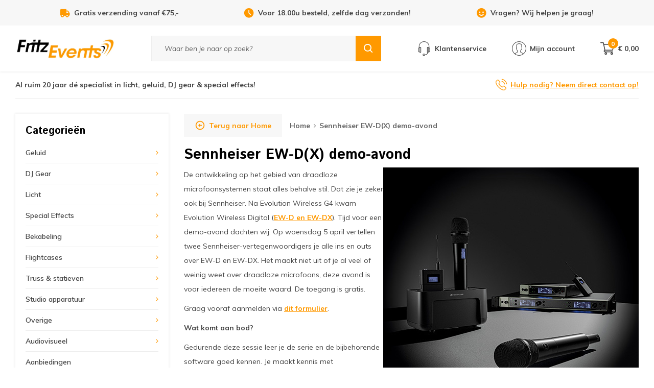

--- FILE ---
content_type: text/html;charset=utf-8
request_url: https://www.fritz-events.nl/service/sennheiser-ew-dx-demo-avond/
body_size: 15506
content:
<!DOCTYPE html>
<html lang="nl">
  
  <head>

  <script type="text/javascript">
  var google_tag_params = {

        
    
        
    
    
            

            'ecomm_pagetype': 'other'
        
  }
</script><script>
window.dataLayer = [{
	google_tag_params: window.google_tag_params
}];
</script><script type="text/javascript">
	window.dataLayer = window.dataLayer || [];
    
          
        
    
    
        

        
    //         
</script>    
  
<!-- Google Tag Manager -->
<script>(function(w,d,s,l,i){w[l]=w[l]||[];w[l].push({'gtm.start':
new Date().getTime(),event:'gtm.js'});var f=d.getElementsByTagName(s)[0],
j=d.createElement(s),dl=l!='dataLayer'?'&l='+l:'';j.async=true;j.src=
'https://www.googletagmanager.com/gtm.js?id='+i+dl;f.parentNode.insertBefore(j,f);
})(window,document,'script','dataLayer','GTM-P89P8ZG4');</script>
<!-- End Google Tag Manager -->

                                                                                                                                                                                                                            
  <meta charset="utf-8"/>
<!-- [START] 'blocks/head.rain' -->
<!--

  (c) 2008-2026 Lightspeed Netherlands B.V.
  http://www.lightspeedhq.com
  Generated: 22-01-2026 @ 08:50:26

-->
<link rel="canonical" href="https://www.fritz-events.nl/service/sennheiser-ew-dx-demo-avond/"/>
<link rel="alternate" href="https://www.fritz-events.nl/index.rss" type="application/rss+xml" title="Nieuwe producten"/>
<meta name="robots" content="noodp,noydir"/>
<meta name="google-site-verification" content="f4vQU-frxTPr-z4rcaMLz3j5N4dir_lYSo95ELbYYw4"/>
<meta name="google-site-verification" content="j0Rgv46JjgjArWOv-V68hR6RO5G9IoU62YjpjEDz3gk"/>
<meta property="og:url" content="https://www.fritz-events.nl/service/sennheiser-ew-dx-demo-avond/?source=facebook"/>
<meta property="og:site_name" content="Fritz-Events"/>
<meta property="og:title" content="Sennheiser EW-D(X) demo-avond bij Fritz-Events"/>
<meta property="og:description" content="Kom op woensdag 5 april naar de Sennheiser EW-D(X) demo-avond bij Fritz-Events in Cuijk. Je leert er alles over Evolution Wireless Digital."/>
<!--[if lt IE 9]>
<script src="https://cdn.webshopapp.com/assets/html5shiv.js?2025-02-20"></script>
<![endif]-->
<!-- [END] 'blocks/head.rain' -->
  
  <title>Sennheiser EW-D(X) demo-avond bij Fritz-Events</title>
  <meta name="description" content="Kom op woensdag 5 april naar de Sennheiser EW-D(X) demo-avond bij Fritz-Events in Cuijk. Je leert er alles over Evolution Wireless Digital." />
    <meta http-equiv="X-UA-Compatible" content="IE=edge,chrome=1">
  <meta name="viewport" content="width=device-width, initial-scale=1, maximum-scale=1, user-scalable=0"/>
  <meta name="apple-mobile-web-app-capable" content="yes">
  <meta name="apple-mobile-web-app-status-bar-style" content="black">
  <meta property="fb:app_id" content="966242223397117"/>
  
  <link rel="shortcut icon" href="https://cdn.webshopapp.com/shops/37734/themes/167577/assets/favicon.ico?20260120165133" type="image/x-icon" />
  <link href='//fonts.googleapis.com/css?family=Istok%20Web:300,300i,400,400i,500,500i,600,600i,700,700i,800,800i,900,900i' rel='stylesheet' type='text/css'>
  <link href='//fonts.googleapis.com/css?family=Muli:300,300i,400,400i,500,500i,600,600i,700,700i,800,800i,900,900i' rel='stylesheet' type='text/css'>
  <link rel="stylesheet" href="https://cdn.webshopapp.com/shops/37734/themes/167577/assets/sm-basis.css?2026012017071320201015150318" />
  <link rel="stylesheet" href="https://cdn.webshopapp.com/assets/gui-2-0.css?2025-02-20" />
  <link rel="stylesheet" href="https://cdn.webshopapp.com/assets/gui-responsive-2-0.css?2025-02-20" />
  <link rel="stylesheet" href="https://cdn.webshopapp.com/shops/37734/themes/167577/assets/settings.css?2026012017071320201015150318" />
  <link rel="stylesheet" href="https://cdn.webshopapp.com/shops/37734/themes/167577/assets/style.css?2026012017071320201015150318" />
  <link rel="stylesheet" href="https://cdn.webshopapp.com/shops/37734/themes/167577/assets/custom.css?2026012017071320201015150318" />
  
  <script src="https://cdn.webshopapp.com/assets/jquery-1-9-1.js?2025-02-20"></script>
  <script src="https://cdn.webshopapp.com/assets/jquery-ui-1-10-1.js?2025-02-20"></script>
  <script src="https://cdn.webshopapp.com/assets/gui.js?2025-02-20"></script>
	<script src="https://cdn.webshopapp.com/assets/gui-responsive-2-0.js?2025-02-20"></script>
</head>  
  <body><!-- Google Tag Manager (noscript) --><noscript><iframe src="https://www.googletagmanager.com/ns.html?id=GTM-P89P8ZG4"
height="0" width="0" style="display:none;visibility:hidden"></iframe></noscript><!-- End Google Tag Manager (noscript) --><script type="application/ld+json">
[
			{
    "@context": "http://schema.org",
    "@type": "BreadcrumbList",
    "itemListElement":
    [
      {
        "@type": "ListItem",
        "position": 1,
        "item": {
        	"@id": "https://www.fritz-events.nl/",
        	"name": "Home"
        }
      },
    	    	{
    		"@type": "ListItem",
     		"position": 2,
     		"item":	{
      		"@id": "https://www.fritz-events.nl/service/sennheiser-ew-dx-demo-avond/",
      		"name": "Sennheiser EW-D(X) demo-avond"
    		}
    	}    	    ]
  },
      
        
    {
  "@context": "http://schema.org",
  "@id": "https://www.fritz-events.nl/#Organization",
  "@type": "Organization",
  "url": "https://www.fritz-events.nl/", 
  "name": "Fritz-Events",
  "logo": "https://cdn.webshopapp.com/shops/37734/themes/167577/v/2792942/assets/logo.png?20260112142909",
  "telephone": "0485 310 001",
  "email": ""
    }
  ]
</script><div class="mobile-menu mobile-popup" data-popup="menu"><div class="popup-inner"><div class="menu-wrap"><div class="title-small title-font">Categorieën</div><div class="menu"><ul><li class=""><a class="normal-link slide-link" href="javascript:;">Geluid<span class="more-cats"><i class="fa fa-angle-right"></i></span></a><div class="subs"><div class="title-small title-font text-center first-subs subs-back"><i class="fa fa-angle-left"></i>Geluid</div><ul class=""><li class=""><a class="normal-link slide-link" href="javascript:;">Mengpanelen<span class="more-cats"><i class="fa fa-angle-right"></i></span></a><div class="subs"><div class="title-small title-font text-center subs-back"><i class="fa fa-angle-left"></i>Mengpanelen</div><ul class=""><li class=""><a class="normal-link" href="https://www.fritz-events.nl/geluid/mengpanelen/digitale-mengpanelen/">Digitale Mengpanelen</a></li><li class=""><a class="normal-link" href="https://www.fritz-events.nl/geluid/mengpanelen/analoge-mengpanelen/">Analoge Mengpanelen</a></li><li class=""><a class="normal-link" href="https://www.fritz-events.nl/geluid/mengpanelen/personal-monitor-mixers/">Personal monitor mixers</a></li><li class=""><a class="normal-link" href="https://www.fritz-events.nl/geluid/mengpanelen/19-inch-mixers-mengpanelen/">19 Inch mixers &amp; mengpanelen</a></li><li class=""><a class="normal-link" href="https://www.fritz-events.nl/geluid/mengpanelen/zone-mixers/">Zone mixers</a></li><li class=""><a class="normal-link" href="https://www.fritz-events.nl/geluid/mengpanelen/mengpaneel-accessoires-onderdelen/">Mengpaneel accessoires &amp; onderdelen</a></li><li class=""><a class="normal-link" href="https://www.fritz-events.nl/geluid/mengpanelen/dante-interfaces/">Dante interfaces</a></li></ul></div></li><li class=""><a class="normal-link slide-link" href="javascript:;">Speakers<span class="more-cats"><i class="fa fa-angle-right"></i></span></a><div class="subs"><div class="title-small title-font text-center subs-back"><i class="fa fa-angle-left"></i>Speakers</div><ul class=""><li class=""><a class="normal-link" href="https://www.fritz-events.nl/geluid/speakers/speakerset/">Speakerset</a></li><li class=""><a class="normal-link" href="https://www.fritz-events.nl/geluid/speakers/actieve-speakers/">Actieve speakers</a></li><li class=""><a class="normal-link" href="https://www.fritz-events.nl/geluid/speakers/actieve-subwoofers/">Actieve subwoofers</a></li><li class=""><a class="normal-link" href="https://www.fritz-events.nl/geluid/speakers/passieve-speakers/">Passieve speakers</a></li><li class=""><a class="normal-link" href="https://www.fritz-events.nl/geluid/speakers/passieve-subwoofers/">Passieve subwoofers</a></li><li class=""><a class="normal-link" href="https://www.fritz-events.nl/geluid/speakers/draagbare-speakers/">Draagbare speakers</a></li><li class=""><a class="normal-link" href="https://www.fritz-events.nl/geluid/speakers/vloermonitors/">Vloermonitors</a></li><li class=""><a class="normal-link" href="https://www.fritz-events.nl/geluid/speakers/studio-monitor-speakers/">Studio monitor speakers</a></li><li class=""><a class="normal-link" href="https://www.fritz-events.nl/geluid/speakers/installatiespeakers/">Installatiespeakers</a></li><li class=""><a class="normal-link" href="https://www.fritz-events.nl/geluid/speakers/speaker-onderdelen/">Speaker onderdelen</a></li><li class=""><a class="normal-link" href="https://www.fritz-events.nl/geluid/speakers/speaker-wielplaten/">Speaker wielplaten</a></li><li class=""><a class="normal-link" href="https://www.fritz-events.nl/geluid/speakers/line-arrays/">Line Arrays</a></li><li class=""><a class="normal-link" href="https://www.fritz-events.nl/geluid/speakers/speaker-beugels/">Speaker beugels</a></li></ul></div></li><li class=""><a class="normal-link slide-link" href="javascript:;">Audio versterkers<span class="more-cats"><i class="fa fa-angle-right"></i></span></a><div class="subs"><div class="title-small title-font text-center subs-back"><i class="fa fa-angle-left"></i>Audio versterkers</div><ul class=""><li class=""><a class="normal-link" href="https://www.fritz-events.nl/geluid/audio-versterkers/pa-versterkers/">PA versterkers</a></li><li class=""><a class="normal-link" href="https://www.fritz-events.nl/geluid/audio-versterkers/100-volt-versterkers/">100 Volt versterkers</a></li></ul></div></li><li class=""><a class="normal-link slide-link" href="javascript:;">Microfoons<span class="more-cats"><i class="fa fa-angle-right"></i></span></a><div class="subs"><div class="title-small title-font text-center subs-back"><i class="fa fa-angle-left"></i>Microfoons</div><ul class=""><li class=""><a class="normal-link" href="https://www.fritz-events.nl/geluid/microfoons/zangmicrofoons-spraakmicrofoons/">Zangmicrofoons &amp; spraakmicrofoons</a></li><li class=""><a class="normal-link" href="https://www.fritz-events.nl/geluid/microfoons/draadloze-microfoons/">Draadloze microfoons</a></li><li class=""><a class="normal-link" href="https://www.fritz-events.nl/geluid/microfoons/instrument-microfoons/">Instrument microfoons</a></li><li class=""><a class="normal-link" href="https://www.fritz-events.nl/geluid/microfoons/headsets-met-microfoon/">Headsets met microfoon</a></li><li class=""><a class="normal-link" href="https://www.fritz-events.nl/geluid/microfoons/dasspeld-microfoons/">Dasspeld microfoons</a></li><li class=""><a class="normal-link" href="https://www.fritz-events.nl/geluid/microfoons/drum-microfoon-sets/">Drum microfoon sets</a></li><li class=""><a class="normal-link" href="https://www.fritz-events.nl/geluid/microfoons/studio-microfoons/">Studio microfoons</a></li><li class=""><a class="normal-link" href="https://www.fritz-events.nl/geluid/microfoons/zwanenhals-microfoons/">Zwanenhals microfoons</a></li><li class=""><a class="normal-link" href="https://www.fritz-events.nl/geluid/microfoons/usb-microfoons/">USB-microfoons</a></li><li class=""><a class="normal-link" href="https://www.fritz-events.nl/geluid/microfoons/overige-microfoons/">Overige microfoons</a></li><li class=""><a class="normal-link" href="https://www.fritz-events.nl/geluid/microfoons/shotgun-microfoons/">Shotgun microfoons</a></li><li class=""><a class="normal-link" href="https://www.fritz-events.nl/geluid/microfoons/android-ios-microfoons/">Android &amp; iOS microfoons</a></li><li class=""><a class="normal-link" href="https://www.fritz-events.nl/geluid/microfoons/microfoon-accessoires/">Microfoon accessoires</a></li><li class=""><a class="normal-link" href="https://www.fritz-events.nl/geluid/microfoons/microfoonkop/">Microfoonkop</a></li></ul></div></li><li class=""><a class="normal-link slide-link" href="javascript:;">In-ear monitors<span class="more-cats"><i class="fa fa-angle-right"></i></span></a><div class="subs"><div class="title-small title-font text-center subs-back"><i class="fa fa-angle-left"></i>In-ear monitors</div><ul class=""><li class=""><a class="normal-link" href="https://www.fritz-events.nl/geluid/in-ear-monitors/in-ear-sets/">In-ear sets</a></li><li class=""><a class="normal-link" href="https://www.fritz-events.nl/geluid/in-ear-monitors/in-ear-zenders/">In-ear zenders</a></li><li class=""><a class="normal-link" href="https://www.fritz-events.nl/geluid/in-ear-monitors/in-ear-beltpack/">In-ear beltpack</a></li><li class=""><a class="normal-link" href="https://www.fritz-events.nl/geluid/in-ear-monitors/in-ear-accessoires/">In-ear accessoires</a></li><li class=""><a class="normal-link" href="https://www.fritz-events.nl/geluid/in-ear-monitors/in-ear-oordopjes/">In-ear oordopjes</a></li><li class=""><a class="normal-link" href="https://www.fritz-events.nl/geluid/in-ear-monitors/in-ear-onderdelen/">In-ear onderdelen</a></li></ul></div></li><li class=""><a class="normal-link slide-link" href="javascript:;">100 Volt geluidsinstallaties<span class="more-cats"><i class="fa fa-angle-right"></i></span></a><div class="subs"><div class="title-small title-font text-center subs-back"><i class="fa fa-angle-left"></i>100 Volt geluidsinstallaties</div><ul class=""><li class=""><a class="normal-link" href="https://www.fritz-events.nl/geluid/100-volt-geluidsinstallaties/100-volt-speakers/">100 Volt speakers</a></li><li class=""><a class="normal-link" href="https://www.fritz-events.nl/geluid/100-volt-geluidsinstallaties/100-volt-versterkers/">100 volt versterkers</a></li><li class=""><a class="normal-link" href="https://www.fritz-events.nl/geluid/100-volt-geluidsinstallaties/100-volt-accessoires/">100 Volt accessoires</a></li><li class=""><a class="normal-link" href="https://www.fritz-events.nl/geluid/100-volt-geluidsinstallaties/installatie-speakers/">Installatie speakers</a></li></ul></div></li><li class=""><a class="normal-link slide-link" href="javascript:;">Koptelefoons<span class="more-cats"><i class="fa fa-angle-right"></i></span></a><div class="subs"><div class="title-small title-font text-center subs-back"><i class="fa fa-angle-left"></i>Koptelefoons</div><ul class=""><li class=""><a class="normal-link" href="https://www.fritz-events.nl/geluid/koptelefoons/hifi-koptelefoons/">Hifi koptelefoons</a></li><li class=""><a class="normal-link" href="https://www.fritz-events.nl/geluid/koptelefoons/dj-koptelefoons/">DJ Koptelefoons</a></li><li class=""><a class="normal-link" href="https://www.fritz-events.nl/geluid/koptelefoons/studio-koptelefoons/">Studio koptelefoons</a></li><li class=""><a class="normal-link" href="https://www.fritz-events.nl/geluid/koptelefoons/in-ears/">In-ears</a></li><li class=""><a class="normal-link" href="https://www.fritz-events.nl/geluid/koptelefoons/broadcast-koptelefoons/">Broadcast koptelefoons</a></li><li class=""><a class="normal-link" href="https://www.fritz-events.nl/geluid/koptelefoons/koptelefoon-accessoires/">Koptelefoon accessoires</a></li><li class=""><a class="normal-link" href="https://www.fritz-events.nl/geluid/koptelefoons/koptelefoon-onderdelen/">Koptelefoon onderdelen</a></li></ul></div></li><li class=""><a class="normal-link" href="https://www.fritz-events.nl/geluid/audio-afspeelapparatuur/">Audio afspeelapparatuur</a></li><li class=""><a class="normal-link slide-link" href="javascript:;">Randapparatuur<span class="more-cats"><i class="fa fa-angle-right"></i></span></a><div class="subs"><div class="title-small title-font text-center subs-back"><i class="fa fa-angle-left"></i>Randapparatuur</div><ul class=""><li class=""><a class="normal-link" href="https://www.fritz-events.nl/geluid/randapparatuur/di-boxen/">DI Boxen</a></li><li class=""><a class="normal-link" href="https://www.fritz-events.nl/geluid/randapparatuur/crossovers/">Crossovers</a></li><li class=""><a class="normal-link" href="https://www.fritz-events.nl/geluid/randapparatuur/koptelefoon-versterkers/">Koptelefoon versterkers</a></li><li class=""><a class="normal-link" href="https://www.fritz-events.nl/geluid/randapparatuur/microfoon-voorversterkers/">Microfoon voorversterkers</a></li><li class=""><a class="normal-link" href="https://www.fritz-events.nl/geluid/randapparatuur/phono-voorversterkers/">Phono voorversterkers</a></li><li class=""><a class="normal-link" href="https://www.fritz-events.nl/geluid/randapparatuur/audio-splitters-mergers/">Audio splitters &amp; mergers</a></li><li class=""><a class="normal-link" href="https://www.fritz-events.nl/geluid/randapparatuur/speaker-management/">Speaker management</a></li><li class=""><a class="normal-link" href="https://www.fritz-events.nl/geluid/randapparatuur/overige-randapparatuur/">Overige randapparatuur</a></li><li class=""><a class="normal-link" href="https://www.fritz-events.nl/geluid/randapparatuur/analoge-equalizers/">Analoge equalizers</a></li><li class=""><a class="normal-link" href="https://www.fritz-events.nl/geluid/randapparatuur/audio-limiters/">Audio limiters</a></li><li class=""><a class="normal-link" href="https://www.fritz-events.nl/geluid/randapparatuur/draadloze-audio-overdracht/">Draadloze audio overdracht</a></li></ul></div></li><li class=""><a class="normal-link" href="https://www.fritz-events.nl/geluid/megafoons/">Megafoons</a></li><li class=""><a class="normal-link" href="https://www.fritz-events.nl/geluid/overige/">Overige</a></li><li class=""><a class="normal-link" href="https://www.fritz-events.nl/geluid/portable-audio-recording/">Portable audio recording</a></li><li class=""><a class="normal-link slide-link" href="javascript:;">Podcast gear<span class="more-cats"><i class="fa fa-angle-right"></i></span></a><div class="subs"><div class="title-small title-font text-center subs-back"><i class="fa fa-angle-left"></i>Podcast gear</div><ul class=""><li class=""><a class="normal-link" href="https://www.fritz-events.nl/geluid/podcast-gear/podcast-microfoons/">Podcast microfoons</a></li><li class=""><a class="normal-link" href="https://www.fritz-events.nl/geluid/podcast-gear/podcast-koptelefoons/">Podcast koptelefoons</a></li><li class=""><a class="normal-link" href="https://www.fritz-events.nl/geluid/podcast-gear/podcast-mixers/">Podcast mixers</a></li><li class=""><a class="normal-link" href="https://www.fritz-events.nl/geluid/podcast-gear/podcast-audio-interfaces/">Podcast audio interfaces</a></li><li class=""><a class="normal-link" href="https://www.fritz-events.nl/geluid/podcast-gear/podcast-accessoires-13127536/">Podcast accessoires</a></li></ul></div></li></ul></div></li><li class=""><a class="normal-link slide-link" href="javascript:;">DJ Gear<span class="more-cats"><i class="fa fa-angle-right"></i></span></a><div class="subs"><div class="title-small title-font text-center first-subs subs-back"><i class="fa fa-angle-left"></i>DJ Gear</div><ul class=""><li class=""><a class="normal-link" href="https://www.fritz-events.nl/dj-gear/dj-controllers/">DJ Controllers</a></li><li class=""><a class="normal-link" href="https://www.fritz-events.nl/dj-gear/dj-koptelefoons/">DJ Koptelefoons</a></li><li class=""><a class="normal-link" href="https://www.fritz-events.nl/dj-gear/dj-mixers/">DJ Mixers</a></li><li class=""><a class="normal-link" href="https://www.fritz-events.nl/dj-gear/dj-tabletops/">DJ Tabletops</a></li><li class=""><a class="normal-link" href="https://www.fritz-events.nl/dj-gear/19-inch-cd-usb-spelers/">19 inch CD-USB spelers</a></li><li class=""><a class="normal-link" href="https://www.fritz-events.nl/dj-gear/dj-sets/">DJ Sets</a></li><li class=""><a class="normal-link" href="https://www.fritz-events.nl/dj-gear/dj-draaitafels/">DJ Draaitafels</a></li><li class=""><a class="normal-link" href="https://www.fritz-events.nl/dj-gear/platenspeler-naalden-draaitafel-elementen/">Platenspeler naalden &amp; draaitafel elementen</a></li><li class=""><a class="normal-link" href="https://www.fritz-events.nl/dj-gear/dj-effecten-samplers/">DJ effecten &amp; samplers</a></li><li class=""><a class="normal-link" href="https://www.fritz-events.nl/dj-gear/dj-accessoires/">DJ accessoires</a></li><li class=""><a class="normal-link" href="https://www.fritz-events.nl/dj-gear/dj-booths/">DJ-booths</a></li><li class=""><a class="normal-link slide-link" href="javascript:;">Decksavers<span class="more-cats"><i class="fa fa-angle-right"></i></span></a><div class="subs"><div class="title-small title-font text-center subs-back"><i class="fa fa-angle-left"></i>Decksavers</div><ul class=""><li class=""><a class="normal-link" href="https://www.fritz-events.nl/dj-gear/decksavers/dj-speler-decksavers/">DJ Speler Decksavers</a></li><li class=""><a class="normal-link" href="https://www.fritz-events.nl/dj-gear/decksavers/dj-controller-decksavers/">DJ Controller Decksavers</a></li><li class=""><a class="normal-link" href="https://www.fritz-events.nl/dj-gear/decksavers/dj-mixer-decksavers/">DJ Mixer Decksavers</a></li><li class=""><a class="normal-link" href="https://www.fritz-events.nl/dj-gear/decksavers/mengpaneel-decksaver-stofkap/">Mengpaneel Decksaver Stofkap</a></li><li class=""><a class="normal-link" href="https://www.fritz-events.nl/dj-gear/decksavers/draaitafel-decksaver/">Draaitafel Decksaver</a></li></ul></div></li><li class=""><a class="normal-link" href="https://www.fritz-events.nl/dj-gear/dj-speakers/">DJ Speakers</a></li></ul></div></li><li class=""><a class="normal-link slide-link" href="javascript:;">Licht<span class="more-cats"><i class="fa fa-angle-right"></i></span></a><div class="subs"><div class="title-small title-font text-center first-subs subs-back"><i class="fa fa-angle-left"></i>Licht</div><ul class=""><li class=""><a class="normal-link slide-link" href="javascript:;">Lichtsets<span class="more-cats"><i class="fa fa-angle-right"></i></span></a><div class="subs"><div class="title-small title-font text-center subs-back"><i class="fa fa-angle-left"></i>Lichtsets</div><ul class=""><li class=""><a class="normal-link" href="https://www.fritz-events.nl/licht/lichtsets/led-par-sets/">LED par sets</a></li><li class=""><a class="normal-link" href="https://www.fritz-events.nl/licht/lichtsets/lichteffecten-sets/">Lichteffecten sets</a></li></ul></div></li><li class=""><a class="normal-link slide-link" href="javascript:;">Podium verlichting<span class="more-cats"><i class="fa fa-angle-right"></i></span></a><div class="subs"><div class="title-small title-font text-center subs-back"><i class="fa fa-angle-left"></i>Podium verlichting</div><ul class=""><li class=""><a class="normal-link" href="https://www.fritz-events.nl/licht/podium-verlichting/led-parren/">LED parren</a></li><li class=""><a class="normal-link" href="https://www.fritz-events.nl/licht/podium-verlichting/theaterspots/">Theaterspots</a></li><li class=""><a class="normal-link" href="https://www.fritz-events.nl/licht/podium-verlichting/par-spots/">PAR spots</a></li><li class=""><a class="normal-link" href="https://www.fritz-events.nl/licht/podium-verlichting/led-barren/">LED barren</a></li><li class=""><a class="normal-link" href="https://www.fritz-events.nl/licht/podium-verlichting/volgspots/">Volgspots</a></li><li class=""><a class="normal-link" href="https://www.fritz-events.nl/licht/podium-verlichting/pinspots/">Pinspots</a></li></ul></div></li><li class=""><a class="normal-link slide-link" href="javascript:;">Lichteffecten<span class="more-cats"><i class="fa fa-angle-right"></i></span></a><div class="subs"><div class="title-small title-font text-center subs-back"><i class="fa fa-angle-left"></i>Lichteffecten</div><ul class=""><li class=""><a class="normal-link" href="https://www.fritz-events.nl/licht/lichteffecten/led-panelen/">LED panelen</a></li><li class=""><a class="normal-link" href="https://www.fritz-events.nl/licht/lichteffecten/stroboscopen/">Stroboscopen</a></li><li class=""><a class="normal-link" href="https://www.fritz-events.nl/licht/lichteffecten/blinders/">Blinders</a></li><li class=""><a class="normal-link" href="https://www.fritz-events.nl/licht/lichteffecten/blacklights/">Blacklights</a></li></ul></div></li><li class=""><a class="normal-link slide-link" href="javascript:;">Bewegend licht<span class="more-cats"><i class="fa fa-angle-right"></i></span></a><div class="subs"><div class="title-small title-font text-center subs-back"><i class="fa fa-angle-left"></i>Bewegend licht</div><ul class=""><li class=""><a class="normal-link" href="https://www.fritz-events.nl/licht/bewegend-licht/moving-heads/">Moving Heads</a></li><li class=""><a class="normal-link" href="https://www.fritz-events.nl/licht/bewegend-licht/overige-lichteffecten/">Overige lichteffecten</a></li><li class=""><a class="normal-link" href="https://www.fritz-events.nl/licht/bewegend-licht/scanners/">Scanners</a></li><li class=""><a class="normal-link" href="https://www.fritz-events.nl/licht/bewegend-licht/lasers/">Lasers</a></li><li class=""><a class="normal-link" href="https://www.fritz-events.nl/licht/bewegend-licht/spiegelbollen/">Spiegelbollen</a></li><li class=""><a class="normal-link" href="https://www.fritz-events.nl/licht/bewegend-licht/spiegelbol-motor/">Spiegelbol motor</a></li></ul></div></li><li class=""><a class="normal-link slide-link" href="javascript:;">Sfeerverlichting<span class="more-cats"><i class="fa fa-angle-right"></i></span></a><div class="subs"><div class="title-small title-font text-center subs-back"><i class="fa fa-angle-left"></i>Sfeerverlichting</div><ul class=""><li class=""><a class="normal-link" href="https://www.fritz-events.nl/licht/sfeerverlichting/led-strips-lichtslangen/">LED strips &amp; lichtslangen</a></li><li class=""><a class="normal-link" href="https://www.fritz-events.nl/licht/sfeerverlichting/lichtsnoeren/">Lichtsnoeren</a></li><li class=""><a class="normal-link" href="https://www.fritz-events.nl/licht/sfeerverlichting/sfeer-lichteffecten/">Sfeer lichteffecten</a></li></ul></div></li><li class=""><a class="normal-link slide-link" href="javascript:;">Lichtsturing<span class="more-cats"><i class="fa fa-angle-right"></i></span></a><div class="subs"><div class="title-small title-font text-center subs-back"><i class="fa fa-angle-left"></i>Lichtsturing</div><ul class=""><li class=""><a class="normal-link" href="https://www.fritz-events.nl/licht/lichtsturing/dmx-controllers/">DMX Controllers</a></li><li class=""><a class="normal-link" href="https://www.fritz-events.nl/licht/lichtsturing/led-controllers/">LED controllers</a></li><li class=""><a class="normal-link" href="https://www.fritz-events.nl/licht/lichtsturing/dmx-splitters-boosters/">DMX splitters &amp; boosters</a></li><li class=""><a class="normal-link" href="https://www.fritz-events.nl/licht/lichtsturing/dmx-software/">DMX software</a></li><li class=""><a class="normal-link" href="https://www.fritz-events.nl/licht/lichtsturing/schakelpanelen/">Schakelpanelen</a></li><li class=""><a class="normal-link" href="https://www.fritz-events.nl/licht/lichtsturing/dimmerpacks/">Dimmerpacks</a></li><li class=""><a class="normal-link" href="https://www.fritz-events.nl/licht/lichtsturing/switchpacks/">Switchpacks</a></li><li class=""><a class="normal-link" href="https://www.fritz-events.nl/licht/lichtsturing/draadloze-dmx-controllers/">Draadloze DMX controllers</a></li><li class=""><a class="normal-link" href="https://www.fritz-events.nl/licht/lichtsturing/dmx-voetcontrollers/">DMX Voetcontrollers</a></li><li class=""><a class="normal-link" href="https://www.fritz-events.nl/licht/lichtsturing/overige-lichtcontrollers-accessoires/">Overige lichtcontrollers &amp; accessoires</a></li></ul></div></li><li class=""><a class="normal-link" href="https://www.fritz-events.nl/licht/buitenverlichting/">Buitenverlichting</a></li><li class=""><a class="normal-link slide-link" href="javascript:;">Lampen<span class="more-cats"><i class="fa fa-angle-right"></i></span></a><div class="subs"><div class="title-small title-font text-center subs-back"><i class="fa fa-angle-left"></i>Lampen</div><ul class=""><li class=""><a class="normal-link" href="https://www.fritz-events.nl/licht/lampen/led-gloeilampen/">LED gloeilampen</a></li><li class=""><a class="normal-link" href="https://www.fritz-events.nl/licht/lampen/par-lampen/">PAR lampen</a></li><li class=""><a class="normal-link" href="https://www.fritz-events.nl/licht/lampen/blacklight-lampen/">Blacklight lampen</a></li><li class=""><a class="normal-link" href="https://www.fritz-events.nl/licht/lampen/gasontladingslampen/">Gasontladingslampen</a></li><li class=""><a class="normal-link" href="https://www.fritz-events.nl/licht/lampen/gx53-lampen/">GX5.3 lampen</a></li><li class=""><a class="normal-link" href="https://www.fritz-events.nl/licht/lampen/g635-lampen/">G6.35 lampen</a></li><li class=""><a class="normal-link" href="https://www.fritz-events.nl/licht/lampen/g95-lampen/">G9.5 lampen</a></li><li class=""><a class="normal-link" href="https://www.fritz-events.nl/licht/lampen/gx95-lampen/">GX9.5 lampen</a></li><li class=""><a class="normal-link" href="https://www.fritz-events.nl/licht/lampen/gy95-lampen/">GY9.5 lampen</a></li></ul></div></li><li class=""><a class="normal-link slide-link" href="javascript:;">Verlichting toebehoren<span class="more-cats"><i class="fa fa-angle-right"></i></span></a><div class="subs"><div class="title-small title-font text-center subs-back"><i class="fa fa-angle-left"></i>Verlichting toebehoren</div><ul class=""><li class=""><a class="normal-link" href="https://www.fritz-events.nl/licht/verlichting-toebehoren/lichtfilters/">Lichtfilters</a></li><li class=""><a class="normal-link" href="https://www.fritz-events.nl/licht/verlichting-toebehoren/licht-afstandsbedieningen/">Licht afstandsbedieningen</a></li><li class=""><a class="normal-link" href="https://www.fritz-events.nl/licht/verlichting-toebehoren/zaklampen/">Zaklampen</a></li><li class=""><a class="normal-link" href="https://www.fritz-events.nl/licht/verlichting-toebehoren/barndoors/">Barndoors</a></li><li class=""><a class="normal-link" href="https://www.fritz-events.nl/licht/verlichting-toebehoren/licht-filterframes/">Licht filterframes</a></li><li class=""><a class="normal-link" href="https://www.fritz-events.nl/licht/verlichting-toebehoren/verlichting-lenzen-beamshapers/">Verlichting lenzen &amp; beamshapers</a></li><li class=""><a class="normal-link" href="https://www.fritz-events.nl/licht/verlichting-toebehoren/overige-verlichting-toebehoren/">Overige verlichting toebehoren</a></li></ul></div></li><li class=""><a class="normal-link slide-link" href="javascript:;">LED verlichting met accu<span class="more-cats"><i class="fa fa-angle-right"></i></span></a><div class="subs"><div class="title-small title-font text-center subs-back"><i class="fa fa-angle-left"></i>LED verlichting met accu</div><ul class=""><li class=""><a class="normal-link" href="https://www.fritz-events.nl/licht/led-verlichting-met-accu/accu-led-spots/">Accu LED spots</a></li><li class=""><a class="normal-link" href="https://www.fritz-events.nl/licht/led-verlichting-met-accu/accessoires-voor-accu-led-spots/">Accessoires voor accu LED spots</a></li></ul></div></li></ul></div></li><li class=""><a class="normal-link slide-link" href="javascript:;">Special Effects<span class="more-cats"><i class="fa fa-angle-right"></i></span></a><div class="subs"><div class="title-small title-font text-center first-subs subs-back"><i class="fa fa-angle-left"></i>Special Effects</div><ul class=""><li class=""><a class="normal-link slide-link" href="javascript:;">Confetti effecten<span class="more-cats"><i class="fa fa-angle-right"></i></span></a><div class="subs"><div class="title-small title-font text-center subs-back"><i class="fa fa-angle-left"></i>Confetti effecten</div><ul class=""><li class=""><a class="normal-link" href="https://www.fritz-events.nl/special-effects/confetti-effecten/confetti-shooters-guns/">Confetti shooters &amp; guns</a></li><li class=""><a class="normal-link" href="https://www.fritz-events.nl/special-effects/confetti-effecten/confetti/">Confetti</a></li><li class=""><a class="normal-link" href="https://www.fritz-events.nl/special-effects/confetti-effecten/confetti-streamers/">Confetti streamers</a></li><li class=""><a class="normal-link" href="https://www.fritz-events.nl/special-effects/confetti-effecten/handheld-confetti-kanon/">Handheld confetti kanon</a></li><li class=""><a class="normal-link" href="https://www.fritz-events.nl/special-effects/confetti-effecten/handheld-streamer-kanon/">Handheld streamer kanon</a></li><li class=""><a class="normal-link" href="https://www.fritz-events.nl/special-effects/confetti-effecten/elektrische-confetti-kanon/">Elektrische confetti kanon</a></li><li class=""><a class="normal-link" href="https://www.fritz-events.nl/special-effects/confetti-effecten/elektrische-streamer-kanon/">Elektrische streamer kanon</a></li><li class=""><a class="normal-link" href="https://www.fritz-events.nl/special-effects/confetti-effecten/powderfetti-per-zak/">Powderfetti per zak</a></li></ul></div></li><li class=""><a class="normal-link" href="https://www.fritz-events.nl/special-effects/rookmachines/">Rookmachines</a></li><li class=""><a class="normal-link" href="https://www.fritz-events.nl/special-effects/hazers-fazers/">Hazers &amp; fazers</a></li><li class=""><a class="normal-link" href="https://www.fritz-events.nl/special-effects/bellenblaasmachines/">Bellenblaasmachines</a></li><li class=""><a class="normal-link" href="https://www.fritz-events.nl/special-effects/sneeuwmachines/">Sneeuwmachines</a></li><li class=""><a class="normal-link slide-link" href="javascript:;">Vloeistoffen<span class="more-cats"><i class="fa fa-angle-right"></i></span></a><div class="subs"><div class="title-small title-font text-center subs-back"><i class="fa fa-angle-left"></i>Vloeistoffen</div><ul class=""><li class=""><a class="normal-link" href="https://www.fritz-events.nl/special-effects/vloeistoffen/rookvloeistoffen/">Rookvloeistoffen</a></li><li class=""><a class="normal-link" href="https://www.fritz-events.nl/special-effects/vloeistoffen/bellenblaasvloeistoffen/">Bellenblaasvloeistoffen</a></li><li class=""><a class="normal-link" href="https://www.fritz-events.nl/special-effects/vloeistoffen/hazervloeistoffen/">Hazervloeistoffen</a></li><li class=""><a class="normal-link" href="https://www.fritz-events.nl/special-effects/vloeistoffen/sneeuwvloeistoffen-en-schuimvloeistoffen/">Sneeuwvloeistoffen en schuimvloeistoffen</a></li><li class=""><a class="normal-link" href="https://www.fritz-events.nl/special-effects/vloeistoffen/geurvloeistoffen-en-reinigingsvloeistoffen/">Geurvloeistoffen en reinigingsvloeistoffen</a></li></ul></div></li><li class=""><a class="normal-link" href="https://www.fritz-events.nl/special-effects/co2-effecten/">CO2 effecten</a></li><li class=""><a class="normal-link" href="https://www.fritz-events.nl/special-effects/valdoek-systemen/">Valdoek systemen</a></li><li class=""><a class="normal-link" href="https://www.fritz-events.nl/special-effects/effectcontrollers/">Effectcontrollers</a></li><li class=""><a class="normal-link" href="https://www.fritz-events.nl/special-effects/ventilators/">Ventilators</a></li><li class=""><a class="normal-link" href="https://www.fritz-events.nl/special-effects/schuimmachines/">Schuimmachines</a></li><li class=""><a class="normal-link" href="https://www.fritz-events.nl/special-effects/special-effect-onderdelen/">Special effect onderdelen</a></li><li class=""><a class="normal-link" href="https://www.fritz-events.nl/special-effects/special-effect-flightcases/">Special effect flightcases</a></li><li class=""><a class="normal-link" href="https://www.fritz-events.nl/special-effects/special-effect-accessoires/">Special effect accessoires</a></li></ul></div></li><li class=""><a class="normal-link slide-link" href="javascript:;">Bekabeling<span class="more-cats"><i class="fa fa-angle-right"></i></span></a><div class="subs"><div class="title-small title-font text-center first-subs subs-back"><i class="fa fa-angle-left"></i>Bekabeling</div><ul class=""><li class=""><a class="normal-link slide-link" href="javascript:;">Verloopkabels &amp; verlooppluggen<span class="more-cats"><i class="fa fa-angle-right"></i></span></a><div class="subs"><div class="title-small title-font text-center subs-back"><i class="fa fa-angle-left"></i>Verloopkabels &amp; verlooppluggen</div><ul class=""><li class=""><a class="normal-link" href="https://www.fritz-events.nl/bekabeling/verloopkabels-verlooppluggen/xlr/">XLR</a></li><li class=""><a class="normal-link" href="https://www.fritz-events.nl/bekabeling/verloopkabels-verlooppluggen/xlr-naar-tulp-of-rca/">XLR naar Tulp of RCA</a></li><li class=""><a class="normal-link" href="https://www.fritz-events.nl/bekabeling/verloopkabels-verlooppluggen/xlr-naar-jack/">XLR naar Jack</a></li><li class=""><a class="normal-link" href="https://www.fritz-events.nl/bekabeling/verloopkabels-verlooppluggen/jack/">Jack</a></li><li class=""><a class="normal-link" href="https://www.fritz-events.nl/bekabeling/verloopkabels-verlooppluggen/jack-naar-tulp-of-rca/">Jack naar Tulp of RCA</a></li><li class=""><a class="normal-link" href="https://www.fritz-events.nl/bekabeling/verloopkabels-verlooppluggen/tulp-of-rca/">Tulp of RCA</a></li><li class=""><a class="normal-link" href="https://www.fritz-events.nl/bekabeling/verloopkabels-verlooppluggen/usb-c-naar-audio/">USB-C naar audio</a></li><li class=""><a class="normal-link" href="https://www.fritz-events.nl/bekabeling/verloopkabels-verlooppluggen/lightning-naar-audio/">Lightning naar audio</a></li><li class=""><a class="normal-link" href="https://www.fritz-events.nl/bekabeling/verloopkabels-verlooppluggen/xlr-naar-speaker-of-speakon/">XLR naar Speaker of Speakon</a></li><li class=""><a class="normal-link" href="https://www.fritz-events.nl/bekabeling/verloopkabels-verlooppluggen/jack-naar-speaker-of-speakon/">Jack naar Speaker of Speakon</a></li><li class=""><a class="normal-link" href="https://www.fritz-events.nl/bekabeling/verloopkabels-verlooppluggen/speakon/">Speakon</a></li><li class=""><a class="normal-link" href="https://www.fritz-events.nl/bekabeling/verloopkabels-verlooppluggen/overige-verloopkabels-verlooppluggen/">Overige verloopkabels &amp; verlooppluggen</a></li><li class=""><a class="normal-link" href="https://www.fritz-events.nl/bekabeling/verloopkabels-verlooppluggen/usb-c-naar-lightning/">USB-C naar Lightning</a></li></ul></div></li><li class=""><a class="normal-link slide-link" href="javascript:;">Audiopluggen &amp; chassisdelen<span class="more-cats"><i class="fa fa-angle-right"></i></span></a><div class="subs"><div class="title-small title-font text-center subs-back"><i class="fa fa-angle-left"></i>Audiopluggen &amp; chassisdelen</div><ul class=""><li class=""><a class="normal-link" href="https://www.fritz-events.nl/bekabeling/audiopluggen-chassisdelen/xlr-pluggen-chassisdelen/">XLR pluggen &amp; chassisdelen</a></li><li class=""><a class="normal-link" href="https://www.fritz-events.nl/bekabeling/audiopluggen-chassisdelen/jackpluggen-chassisdelen/">Jackpluggen &amp; chassisdelen</a></li><li class=""><a class="normal-link" href="https://www.fritz-events.nl/bekabeling/audiopluggen-chassisdelen/luidsprekerpluggen-chassisdelen/">Luidsprekerpluggen &amp; chassisdelen</a></li><li class=""><a class="normal-link" href="https://www.fritz-events.nl/bekabeling/audiopluggen-chassisdelen/rca-pluggen-chassisdelen/">RCA pluggen &amp; chassisdelen</a></li><li class=""><a class="normal-link" href="https://www.fritz-events.nl/bekabeling/audiopluggen-chassisdelen/kleurcodering-kabels/">Kleurcodering kabels</a></li><li class=""><a class="normal-link" href="https://www.fritz-events.nl/bekabeling/audiopluggen-chassisdelen/audioplug-audiochassis-accessoires/">Audioplug- &amp; audiochassis accessoires</a></li><li class=""><a class="normal-link" href="https://www.fritz-events.nl/bekabeling/audiopluggen-chassisdelen/audio-chassis-bevestigingsmaterialen/">Audio chassis bevestigingsmaterialen</a></li><li class=""><a class="normal-link" href="https://www.fritz-events.nl/bekabeling/audiopluggen-chassisdelen/mini-xlr/">Mini XLR</a></li></ul></div></li><li class=""><a class="normal-link slide-link" href="javascript:;">Audiokabels<span class="more-cats"><i class="fa fa-angle-right"></i></span></a><div class="subs"><div class="title-small title-font text-center subs-back"><i class="fa fa-angle-left"></i>Audiokabels</div><ul class=""><li class=""><a class="normal-link" href="https://www.fritz-events.nl/bekabeling/audiokabels/xlr-kabels/">XLR kabels</a></li><li class=""><a class="normal-link" href="https://www.fritz-events.nl/bekabeling/audiokabels/jack-kabels/">Jack kabels</a></li><li class=""><a class="normal-link" href="https://www.fritz-events.nl/bekabeling/audiokabels/speakerkabels/">Speakerkabels</a></li><li class=""><a class="normal-link" href="https://www.fritz-events.nl/bekabeling/audiokabels/rca-tulp-kabels/">RCA/tulp kabels</a></li><li class=""><a class="normal-link" href="https://www.fritz-events.nl/bekabeling/audiokabels/audio-power-signaal-combikabels/">Audio power &amp; signaal combikabels</a></li><li class=""><a class="normal-link" href="https://www.fritz-events.nl/bekabeling/audiokabels/patchkabels/">Patchkabels</a></li><li class=""><a class="normal-link" href="https://www.fritz-events.nl/bekabeling/audiokabels/signaalkabel-per-meter-of-rol/">Signaalkabel per meter of rol</a></li><li class=""><a class="normal-link" href="https://www.fritz-events.nl/bekabeling/audiokabels/speakerkabel-per-meter-of-rol/">Speakerkabel per meter of rol</a></li><li class=""><a class="normal-link" href="https://www.fritz-events.nl/bekabeling/audiokabels/audiokabels-met-terminal-block-3p/">Audiokabels met terminal block 3p</a></li></ul></div></li><li class=""><a class="normal-link slide-link" href="javascript:;">Lichtkabels<span class="more-cats"><i class="fa fa-angle-right"></i></span></a><div class="subs"><div class="title-small title-font text-center subs-back"><i class="fa fa-angle-left"></i>Lichtkabels</div><ul class=""><li class=""><a class="normal-link" href="https://www.fritz-events.nl/bekabeling/lichtkabels/dmx-kabels/">DMX kabels</a></li><li class=""><a class="normal-link" href="https://www.fritz-events.nl/bekabeling/lichtkabels/dmx-kabels-per-meter-of-rol/">DMX kabels per meter of rol</a></li><li class=""><a class="normal-link" href="https://www.fritz-events.nl/bekabeling/lichtkabels/multikabels-licht/">Multikabels licht</a></li><li class=""><a class="normal-link" href="https://www.fritz-events.nl/bekabeling/lichtkabels/combikabels/">Combikabels</a></li><li class=""><a class="normal-link" href="https://www.fritz-events.nl/bekabeling/lichtkabels/waterbestendige-lichtkabels/">Waterbestendige lichtkabels</a></li><li class=""><a class="normal-link" href="https://www.fritz-events.nl/bekabeling/lichtkabels/dmx-verloopkabels-pluggen/">DMX verloopkabels &amp; pluggen</a></li><li class=""><a class="normal-link" href="https://www.fritz-events.nl/bekabeling/lichtkabels/dmx-terminators/">DMX terminators</a></li></ul></div></li><li class=""><a class="normal-link" href="https://www.fritz-events.nl/bekabeling/bnc-antennekabels/">BNC antennekabels</a></li><li class=""><a class="normal-link slide-link" href="javascript:;">Stroomkabels<span class="more-cats"><i class="fa fa-angle-right"></i></span></a><div class="subs"><div class="title-small title-font text-center subs-back"><i class="fa fa-angle-left"></i>Stroomkabels</div><ul class=""><li class=""><a class="normal-link" href="https://www.fritz-events.nl/bekabeling/stroomkabels/230v-aansluitingen/">230V Aansluitingen</a></li><li class=""><a class="normal-link" href="https://www.fritz-events.nl/bekabeling/stroomkabels/230v-verlengsnoeren/">230V Verlengsnoeren</a></li><li class=""><a class="normal-link" href="https://www.fritz-events.nl/bekabeling/stroomkabels/230v-aansluitsnoeren/">230V Aansluitsnoeren</a></li><li class=""><a class="normal-link" href="https://www.fritz-events.nl/bekabeling/stroomkabels/230v-stekkerdozen/">230V Stekkerdozen</a></li><li class=""><a class="normal-link" href="https://www.fritz-events.nl/bekabeling/stroomkabels/380v-krachtstroom-stekkers/">380V Krachtstroom stekkers</a></li><li class=""><a class="normal-link" href="https://www.fritz-events.nl/bekabeling/stroomkabels/380v-krachtstroomkabels/">380V Krachtstroomkabels</a></li><li class=""><a class="normal-link" href="https://www.fritz-events.nl/bekabeling/stroomkabels/380v-krachtstroom-verdeler/">380V Krachtstroom verdeler</a></li><li class=""><a class="normal-link" href="https://www.fritz-events.nl/bekabeling/stroomkabels/stroomkabels-per-meter-of-rol/">Stroomkabels per meter of rol</a></li><li class=""><a class="normal-link" href="https://www.fritz-events.nl/bekabeling/stroomkabels/waterdichte-stroomkabels/">Waterdichte stroomkabels</a></li><li class=""><a class="normal-link" href="https://www.fritz-events.nl/bekabeling/stroomkabels/overige-aansluitingen-accessoires/">Overige aansluitingen &amp; accessoires</a></li><li class=""><a class="normal-link" href="https://www.fritz-events.nl/bekabeling/stroomkabels/stroomadapters/">Stroomadapters</a></li><li class=""><a class="normal-link" href="https://www.fritz-events.nl/bekabeling/stroomkabels/stroomkabel-kleurcodering/">Stroomkabel kleurcodering</a></li><li class=""><a class="normal-link" href="https://www.fritz-events.nl/bekabeling/stroomkabels/oplaadkabels/">Oplaadkabels</a></li></ul></div></li><li class=""><a class="normal-link slide-link" href="javascript:;">Datakabels<span class="more-cats"><i class="fa fa-angle-right"></i></span></a><div class="subs"><div class="title-small title-font text-center subs-back"><i class="fa fa-angle-left"></i>Datakabels</div><ul class=""><li class=""><a class="normal-link" href="https://www.fritz-events.nl/bekabeling/datakabels/utp-kabels-connectors/">UTP kabels &amp; connectors</a></li><li class=""><a class="normal-link" href="https://www.fritz-events.nl/bekabeling/datakabels/midi-kabels/">MIDI kabels</a></li><li class=""><a class="normal-link" href="https://www.fritz-events.nl/bekabeling/datakabels/usb-kabels-connectors/">USB kabels &amp; connectors</a></li><li class=""><a class="normal-link" href="https://www.fritz-events.nl/bekabeling/datakabels/firewire-kabels-en-connectors/">Firewire kabels en connectors</a></li><li class=""><a class="normal-link" href="https://www.fritz-events.nl/bekabeling/datakabels/optische-toslink-kabels/">Optische Toslink kabels</a></li><li class=""><a class="normal-link" href="https://www.fritz-events.nl/bekabeling/datakabels/overige-datakabels/">Overige datakabels</a></li></ul></div></li><li class=""><a class="normal-link slide-link" href="javascript:;">Videokabels<span class="more-cats"><i class="fa fa-angle-right"></i></span></a><div class="subs"><div class="title-small title-font text-center subs-back"><i class="fa fa-angle-left"></i>Videokabels</div><ul class=""><li class=""><a class="normal-link" href="https://www.fritz-events.nl/bekabeling/videokabels/bnc-kabels-chassisdelen-pluggen/">BNC kabels, chassisdelen &amp; pluggen</a></li><li class=""><a class="normal-link" href="https://www.fritz-events.nl/bekabeling/videokabels/tulp-video-kabels/">Tulp video kabels</a></li><li class=""><a class="normal-link" href="https://www.fritz-events.nl/bekabeling/videokabels/s-vhs-kabels/">S-VHS kabels</a></li><li class=""><a class="normal-link" href="https://www.fritz-events.nl/bekabeling/videokabels/vga-kabels/">VGA kabels</a></li><li class=""><a class="normal-link" href="https://www.fritz-events.nl/bekabeling/videokabels/video-verloopkabels/">Video verloopkabels</a></li><li class=""><a class="normal-link" href="https://www.fritz-events.nl/bekabeling/videokabels/d-sub-verloopadapters/">D-Sub verloopadapters</a></li><li class=""><a class="normal-link" href="https://www.fritz-events.nl/bekabeling/videokabels/hdmi-kabels-en-verloopadapters/">HDMI kabels en verloopadapters</a></li><li class=""><a class="normal-link" href="https://www.fritz-events.nl/bekabeling/videokabels/video-verloopadapters/">Video verloopadapters</a></li><li class=""><a class="normal-link" href="https://www.fritz-events.nl/bekabeling/videokabels/coax-kabels/">Coax kabels</a></li><li class=""><a class="normal-link" href="https://www.fritz-events.nl/bekabeling/videokabels/overige-videokabels-verloopadapters/">Overige videokabels &amp; verloopadapters</a></li></ul></div></li><li class=""><a class="normal-link slide-link" href="javascript:;">Multikabels &amp; multiconnectors<span class="more-cats"><i class="fa fa-angle-right"></i></span></a><div class="subs"><div class="title-small title-font text-center subs-back"><i class="fa fa-angle-left"></i>Multikabels &amp; multiconnectors</div><ul class=""><li class=""><a class="normal-link" href="https://www.fritz-events.nl/bekabeling/multikabels-multiconnectors/studio-multikabels/">Studio multikabels</a></li><li class=""><a class="normal-link" href="https://www.fritz-events.nl/bekabeling/multikabels-multiconnectors/multikabel-stagebox/">Multikabel stagebox</a></li><li class=""><a class="normal-link" href="https://www.fritz-events.nl/bekabeling/multikabels-multiconnectors/multikabels-op-haspel/">Multikabels op haspel</a></li><li class=""><a class="normal-link" href="https://www.fritz-events.nl/bekabeling/multikabels-multiconnectors/multikabel-per-meter-of-rol/">Multikabel per meter of rol</a></li><li class=""><a class="normal-link" href="https://www.fritz-events.nl/bekabeling/multikabels-multiconnectors/multikabel-accessoires/">Multikabel accessoires</a></li><li class=""><a class="normal-link" href="https://www.fritz-events.nl/bekabeling/multikabels-multiconnectors/stagebox-multiconnectors/">Stagebox multiconnectors</a></li></ul></div></li><li class=""><a class="normal-link" href="https://www.fritz-events.nl/bekabeling/kabelbruggen/">Kabelbruggen</a></li><li class=""><a class="normal-link slide-link" href="javascript:;">Stagebox<span class="more-cats"><i class="fa fa-angle-right"></i></span></a><div class="subs"><div class="title-small title-font text-center subs-back"><i class="fa fa-angle-left"></i>Stagebox</div><ul class=""><li class=""><a class="normal-link" href="https://www.fritz-events.nl/bekabeling/stagebox/stagebox/">Stagebox</a></li><li class=""><a class="normal-link" href="https://www.fritz-events.nl/bekabeling/stagebox/inbouw-stagebox/">Inbouw stagebox</a></li><li class=""><a class="normal-link" href="https://www.fritz-events.nl/bekabeling/stagebox/stagebox-onderdelen/">Stagebox onderdelen</a></li></ul></div></li><li class=""><a class="normal-link slide-link" href="javascript:;">Kabelbinders<span class="more-cats"><i class="fa fa-angle-right"></i></span></a><div class="subs"><div class="title-small title-font text-center subs-back"><i class="fa fa-angle-left"></i>Kabelbinders</div><ul class=""><li class=""><a class="normal-link" href="https://www.fritz-events.nl/bekabeling/kabelbinders/kabelbinders/">Kabelbinders</a></li><li class=""><a class="normal-link" href="https://www.fritz-events.nl/bekabeling/kabelbinders/tie-wraps/">Tie-wraps</a></li><li class=""><a class="normal-link" href="https://www.fritz-events.nl/bekabeling/kabelbinders/kabelbinder-klittenband/">Kabelbinder klittenband</a></li></ul></div></li><li class=""><a class="normal-link" href="https://www.fritz-events.nl/bekabeling/krimpkous/">Krimpkous</a></li><li class=""><a class="normal-link" href="https://www.fritz-events.nl/bekabeling/kabel-accessoires/">Kabel accessoires</a></li><li class=""><a class="normal-link slide-link" href="javascript:;">Lege Kabelhaspels en Accessoires<span class="more-cats"><i class="fa fa-angle-right"></i></span></a><div class="subs"><div class="title-small title-font text-center subs-back"><i class="fa fa-angle-left"></i>Lege Kabelhaspels en Accessoires</div><ul class=""><li class=""><a class="normal-link" href="https://www.fritz-events.nl/bekabeling/lege-kabelhaspels-en-accessoires/lege-kabelhaspels/">Lege kabelhaspels</a></li><li class=""><a class="normal-link" href="https://www.fritz-events.nl/bekabeling/lege-kabelhaspels-en-accessoires/kabelhaspel-accessoires/">Kabelhaspel accessoires</a></li></ul></div></li></ul></div></li><li class=""><a class="normal-link slide-link" href="javascript:;">Flightcases<span class="more-cats"><i class="fa fa-angle-right"></i></span></a><div class="subs"><div class="title-small title-font text-center first-subs subs-back"><i class="fa fa-angle-left"></i>Flightcases</div><ul class=""><li class=""><a class="normal-link slide-link" href="javascript:;">Flightcases<span class="more-cats"><i class="fa fa-angle-right"></i></span></a><div class="subs"><div class="title-small title-font text-center subs-back"><i class="fa fa-angle-left"></i>Flightcases</div><ul class=""><li class=""><a class="normal-link" href="https://www.fritz-events.nl/flightcases/flightcases/flightcases-19-inch/">Flightcases 19 inch</a></li><li class=""><a class="normal-link" href="https://www.fritz-events.nl/flightcases/flightcases/combi-flightcases-19-inch/">Combi-flightcases 19 inch</a></li><li class=""><a class="normal-link" href="https://www.fritz-events.nl/flightcases/flightcases/universele-flightcases/">Universele flightcases</a></li><li class=""><a class="normal-link" href="https://www.fritz-events.nl/flightcases/flightcases/dj-set-flightcases/">DJ set flightcases</a></li><li class=""><a class="normal-link" href="https://www.fritz-events.nl/flightcases/flightcases/dj-controller-flightcases/">DJ controller flightcases</a></li><li class=""><a class="normal-link" href="https://www.fritz-events.nl/flightcases/flightcases/tabletop-of-cd-speler-flightcases/">Tabletop of CD-speler flightcases</a></li><li class=""><a class="normal-link" href="https://www.fritz-events.nl/flightcases/flightcases/microfoon-flightcases/">Microfoon flightcases</a></li><li class=""><a class="normal-link" href="https://www.fritz-events.nl/flightcases/flightcases/flightcases-mengpaneel/">Flightcases mengpaneel</a></li><li class=""><a class="normal-link" href="https://www.fritz-events.nl/flightcases/flightcases/lichteffect-flightcases/">Lichteffect flightcases</a></li><li class=""><a class="normal-link" href="https://www.fritz-events.nl/flightcases/flightcases/dmx-controller-flightcases/">DMX-controller flightcases</a></li><li class=""><a class="normal-link" href="https://www.fritz-events.nl/flightcases/flightcases/speaker-flightcases/">Speaker flightcases</a></li><li class=""><a class="normal-link" href="https://www.fritz-events.nl/flightcases/flightcases/special-effect-flightcases/">Special effect flightcases</a></li><li class=""><a class="normal-link" href="https://www.fritz-events.nl/flightcases/flightcases/statieven-flightcases/">Statieven flightcases</a></li><li class=""><a class="normal-link" href="https://www.fritz-events.nl/flightcases/flightcases/spiegelbol-flightcases/">Spiegelbol flightcases</a></li><li class=""><a class="normal-link" href="https://www.fritz-events.nl/flightcases/flightcases/draaitafel-flightcases/">Draaitafel flightcases</a></li><li class=""><a class="normal-link" href="https://www.fritz-events.nl/flightcases/flightcases/keyboard-flightcases/">Keyboard flightcases</a></li><li class=""><a class="normal-link" href="https://www.fritz-events.nl/flightcases/flightcases/truss-en-rigging-flightcases/">Truss en rigging flightcases</a></li><li class=""><a class="normal-link" href="https://www.fritz-events.nl/flightcases/flightcases/wielplaten/">Wielplaten</a></li><li class=""><a class="normal-link" href="https://www.fritz-events.nl/flightcases/flightcases/overige-flightcases/">Overige flightcases</a></li><li class=""><a class="normal-link" href="https://www.fritz-events.nl/flightcases/flightcases/lcd-en-plasma-flightcases/">LCD en Plasma flightcases</a></li></ul></div></li><li class=""><a class="normal-link" href="https://www.fritz-events.nl/flightcases/kunststof-koffers/">Kunststof koffers</a></li><li class=""><a class="normal-link slide-link" href="javascript:;">Flightcase onderdelen<span class="more-cats"><i class="fa fa-angle-right"></i></span></a><div class="subs"><div class="title-small title-font text-center subs-back"><i class="fa fa-angle-left"></i>Flightcase onderdelen</div><ul class=""><li class=""><a class="normal-link" href="https://www.fritz-events.nl/flightcases/flightcase-onderdelen/flightcase-bevestigingsmaterialen/">Flightcase bevestigingsmaterialen</a></li><li class=""><a class="normal-link" href="https://www.fritz-events.nl/flightcases/flightcase-onderdelen/flightcase-profielen/">Flightcase profielen</a></li><li class=""><a class="normal-link" href="https://www.fritz-events.nl/flightcases/flightcase-onderdelen/flightcase-schuim/">Flightcase schuim</a></li><li class=""><a class="normal-link" href="https://www.fritz-events.nl/flightcases/flightcase-onderdelen/flightcase-wielen/">Flightcase wielen</a></li><li class=""><a class="normal-link" href="https://www.fritz-events.nl/flightcases/flightcase-onderdelen/handvatten/">Handvatten</a></li><li class=""><a class="normal-link" href="https://www.fritz-events.nl/flightcases/flightcase-onderdelen/schotels-flightcaselabels/">Schotels &amp; flightcaselabels</a></li><li class=""><a class="normal-link" href="https://www.fritz-events.nl/flightcases/flightcase-onderdelen/sluitingen/">Sluitingen</a></li><li class=""><a class="normal-link" href="https://www.fritz-events.nl/flightcases/flightcase-onderdelen/hoeken/">Hoeken</a></li><li class=""><a class="normal-link" href="https://www.fritz-events.nl/flightcases/flightcase-onderdelen/rubber-voetjes/">Rubber voetjes</a></li><li class=""><a class="normal-link" href="https://www.fritz-events.nl/flightcases/flightcase-onderdelen/scharnieren/">Scharnieren</a></li><li class=""><a class="normal-link" href="https://www.fritz-events.nl/flightcases/flightcase-onderdelen/overige-flightcase-onderdelen/">Overige flightcase onderdelen</a></li></ul></div></li><li class=""><a class="normal-link slide-link" href="javascript:;">19 inch rack platen, panelen, lades &amp; inlays<span class="more-cats"><i class="fa fa-angle-right"></i></span></a><div class="subs"><div class="title-small title-font text-center subs-back"><i class="fa fa-angle-left"></i>19 inch rack platen, panelen, lades &amp; inlays</div><ul class=""><li class=""><a class="normal-link" href="https://www.fritz-events.nl/flightcases/19-inch-rack-platen-panelen-lades-inlays/blindplaten-19-inch/">Blindplaten 19 inch</a></li><li class=""><a class="normal-link" href="https://www.fritz-events.nl/flightcases/19-inch-rack-platen-panelen-lades-inlays/19-inch-rackpanelen/">19 inch rackpanelen</a></li><li class=""><a class="normal-link" href="https://www.fritz-events.nl/flightcases/19-inch-rack-platen-panelen-lades-inlays/19-inch-lades/">19 inch lades</a></li><li class=""><a class="normal-link" href="https://www.fritz-events.nl/flightcases/19-inch-rack-platen-panelen-lades-inlays/19-inch-inlays/">19 inch inlays</a></li><li class=""><a class="normal-link" href="https://www.fritz-events.nl/flightcases/19-inch-rack-platen-panelen-lades-inlays/19-inch-ventilatiepanelen-en-beschermplaten/">19 inch ventilatiepanelen en beschermplaten</a></li><li class=""><a class="normal-link" href="https://www.fritz-events.nl/flightcases/19-inch-rack-platen-panelen-lades-inlays/19-inch-stroomverdelers/">19 inch stroomverdelers</a></li><li class=""><a class="normal-link" href="https://www.fritz-events.nl/flightcases/19-inch-rack-platen-panelen-lades-inlays/overige-19-inch-panelen/">Overige 19 inch panelen</a></li><li class=""><a class="normal-link" href="https://www.fritz-events.nl/flightcases/19-inch-rack-platen-panelen-lades-inlays/19-inch-behuizingen/">19 inch behuizingen</a></li></ul></div></li><li class=""><a class="normal-link" href="https://www.fritz-events.nl/flightcases/modulaire-rackpanelen/">Modulaire rackpanelen</a></li><li class=""><a class="normal-link" href="https://www.fritz-events.nl/flightcases/platenkoffers-platentassen/">Platenkoffers &amp; platentassen</a></li><li class=""><a class="normal-link" href="https://www.fritz-events.nl/flightcases/platenkasten/">Platenkasten</a></li><li class=""><a class="normal-link" href="https://www.fritz-events.nl/flightcases/19-inch-racks/">19 inch racks</a></li><li class=""><a class="normal-link slide-link" href="javascript:;">Flightbags<span class="more-cats"><i class="fa fa-angle-right"></i></span></a><div class="subs"><div class="title-small title-font text-center subs-back"><i class="fa fa-angle-left"></i>Flightbags</div><ul class=""><li class=""><a class="normal-link" href="https://www.fritz-events.nl/flightcases/flightbags/dj-en-midi-controller-flightbags/">DJ en MIDI controller flightbags</a></li><li class=""><a class="normal-link" href="https://www.fritz-events.nl/flightcases/flightbags/speakerhoezen/">Speakerhoezen</a></li><li class=""><a class="normal-link" href="https://www.fritz-events.nl/flightcases/flightbags/flightbags-universeel/">Flightbags universeel</a></li><li class=""><a class="normal-link" href="https://www.fritz-events.nl/flightcases/flightbags/mixer-bags/">Mixer bags</a></li><li class=""><a class="normal-link" href="https://www.fritz-events.nl/flightcases/flightbags/lichteffect-bags/">Lichteffect bags</a></li><li class=""><a class="normal-link" href="https://www.fritz-events.nl/flightcases/flightbags/producer-bags-dj-tassen/">Producer bags/DJ tassen</a></li><li class=""><a class="normal-link" href="https://www.fritz-events.nl/flightcases/flightbags/overige-flightbags-en-hardcases/">Overige flightbags en hardcases</a></li><li class=""><a class="normal-link" href="https://www.fritz-events.nl/flightcases/flightbags/microfoonstandaard-tassen/">Microfoonstandaard tassen</a></li><li class=""><a class="normal-link" href="https://www.fritz-events.nl/flightcases/flightbags/statieftassen/">Statieftassen</a></li></ul></div></li><li class=""><a class="normal-link" href="https://www.fritz-events.nl/flightcases/cd-koffers-cd-mappen/">CD koffers &amp; CD mappen</a></li></ul></div></li><li class=""><a class="normal-link slide-link" href="javascript:;">Truss &amp; statieven<span class="more-cats"><i class="fa fa-angle-right"></i></span></a><div class="subs"><div class="title-small title-font text-center first-subs subs-back"><i class="fa fa-angle-left"></i>Truss &amp; statieven</div><ul class=""><li class=""><a class="normal-link slide-link" href="javascript:;">Truss<span class="more-cats"><i class="fa fa-angle-right"></i></span></a><div class="subs"><div class="title-small title-font text-center subs-back"><i class="fa fa-angle-left"></i>Truss</div><ul class=""><li class=""><a class="normal-link" href="https://www.fritz-events.nl/truss-statieven/truss/truss-buis/">Truss buis</a></li><li class=""><a class="normal-link" href="https://www.fritz-events.nl/truss-statieven/truss/decotruss/">Decotruss</a></li><li class=""><a class="normal-link" href="https://www.fritz-events.nl/truss-statieven/truss/ladder-truss/">Ladder truss</a></li><li class=""><a class="normal-link" href="https://www.fritz-events.nl/truss-statieven/truss/driehoek-truss/">Driehoek truss</a></li><li class=""><a class="normal-link" href="https://www.fritz-events.nl/truss-statieven/truss/vierkant-truss/">Vierkant truss</a></li><li class=""><a class="normal-link" href="https://www.fritz-events.nl/truss-statieven/truss/truss-cirkel/">Truss cirkel</a></li><li class=""><a class="normal-link" href="https://www.fritz-events.nl/truss-statieven/truss/truss-accessoires/">Truss accessoires</a></li><li class=""><a class="normal-link" href="https://www.fritz-events.nl/truss-statieven/truss/truss-sleeves/">Truss sleeves</a></li></ul></div></li><li class=""><a class="normal-link" href="https://www.fritz-events.nl/truss-statieven/lichtbruggen/">Lichtbruggen</a></li><li class=""><a class="normal-link slide-link" href="javascript:;">Haken &amp; klemmen<span class="more-cats"><i class="fa fa-angle-right"></i></span></a><div class="subs"><div class="title-small title-font text-center subs-back"><i class="fa fa-angle-left"></i>Haken &amp; klemmen</div><ul class=""><li class=""><a class="normal-link" href="https://www.fritz-events.nl/truss-statieven/haken-klemmen/haken/">Haken</a></li><li class=""><a class="normal-link" href="https://www.fritz-events.nl/truss-statieven/haken-klemmen/halfcouplers/">Halfcouplers</a></li><li class=""><a class="normal-link" href="https://www.fritz-events.nl/truss-statieven/haken-klemmen/swivel-couplers/">Swivel couplers</a></li><li class=""><a class="normal-link" href="https://www.fritz-events.nl/truss-statieven/haken-klemmen/overige-haken-klemmen/">Overige haken &amp; klemmen</a></li><li class=""><a class="normal-link" href="https://www.fritz-events.nl/truss-statieven/haken-klemmen/quick-couplers/">Quick couplers</a></li></ul></div></li><li class=""><a class="normal-link slide-link" href="javascript:;">Speaker statieven<span class="more-cats"><i class="fa fa-angle-right"></i></span></a><div class="subs"><div class="title-small title-font text-center subs-back"><i class="fa fa-angle-left"></i>Speaker statieven</div><ul class=""><li class=""><a class="normal-link" href="https://www.fritz-events.nl/truss-statieven/speaker-statieven/speaker-statief/">Speaker statief</a></li><li class=""><a class="normal-link" href="https://www.fritz-events.nl/truss-statieven/speaker-statieven/tussenpalen/">Tussenpalen</a></li><li class=""><a class="normal-link" href="https://www.fritz-events.nl/truss-statieven/speaker-statieven/speaker-beugels/">Speaker beugels</a></li><li class=""><a class="normal-link" href="https://www.fritz-events.nl/truss-statieven/speaker-statieven/studio-monitor-statieven/">Studio monitor statieven</a></li><li class=""><a class="normal-link" href="https://www.fritz-events.nl/truss-statieven/speaker-statieven/speakerstatief-accessoires/">Speakerstatief accessoires</a></li><li class=""><a class="normal-link" href="https://www.fritz-events.nl/truss-statieven/speaker-statieven/luidsprekerstatief-onderdelen/">Luidsprekerstatief onderdelen</a></li></ul></div></li><li class=""><a class="normal-link slide-link" href="javascript:;">Lichtstatieven<span class="more-cats"><i class="fa fa-angle-right"></i></span></a><div class="subs"><div class="title-small title-font text-center subs-back"><i class="fa fa-angle-left"></i>Lichtstatieven</div><ul class=""><li class=""><a class="normal-link" href="https://www.fritz-events.nl/truss-statieven/lichtstatieven/lichtstatieven/">Lichtstatieven</a></li><li class=""><a class="normal-link" href="https://www.fritz-events.nl/truss-statieven/lichtstatieven/wind-up-statieven/">Wind-up statieven</a></li><li class=""><a class="normal-link" href="https://www.fritz-events.nl/truss-statieven/lichtstatieven/vloerstandaarden/">Vloerstandaarden</a></li><li class=""><a class="normal-link" href="https://www.fritz-events.nl/truss-statieven/lichtstatieven/lichtstatief-accessoires/">Lichtstatief accessoires</a></li></ul></div></li><li class=""><a class="normal-link slide-link" href="javascript:;">Microfoonstatieven<span class="more-cats"><i class="fa fa-angle-right"></i></span></a><div class="subs"><div class="title-small title-font text-center subs-back"><i class="fa fa-angle-left"></i>Microfoonstatieven</div><ul class=""><li class=""><a class="normal-link" href="https://www.fritz-events.nl/truss-statieven/microfoonstatieven/microfoonstatieven-met-hengel/">Microfoonstatieven met hengel</a></li><li class=""><a class="normal-link" href="https://www.fritz-events.nl/truss-statieven/microfoonstatieven/microfoonstatieven-zonder-hengel/">Microfoonstatieven zonder hengel</a></li><li class=""><a class="normal-link" href="https://www.fritz-events.nl/truss-statieven/microfoonstatieven/lage-microfoonstatieven/">Lage microfoonstatieven</a></li><li class=""><a class="normal-link" href="https://www.fritz-events.nl/truss-statieven/microfoonstatieven/boompoles-microfoonhengels/">Boompoles &amp; microfoonhengels</a></li><li class=""><a class="normal-link" href="https://www.fritz-events.nl/truss-statieven/microfoonstatieven/overhead-microfoonstatieven/">Overhead microfoonstatieven</a></li><li class=""><a class="normal-link" href="https://www.fritz-events.nl/truss-statieven/microfoonstatieven/microfoon-tafelstatief/">Microfoon tafelstatief</a></li><li class=""><a class="normal-link" href="https://www.fritz-events.nl/truss-statieven/microfoonstatieven/broadcast-microfoon-statieven/">Broadcast microfoon statieven</a></li><li class=""><a class="normal-link" href="https://www.fritz-events.nl/truss-statieven/microfoonstatieven/zwanenhals-statieven/">Zwanenhals statieven</a></li><li class=""><a class="normal-link" href="https://www.fritz-events.nl/truss-statieven/microfoonstatieven/microfoonhouders-klemmen/">Microfoonhouders &amp; klemmen</a></li><li class=""><a class="normal-link" href="https://www.fritz-events.nl/truss-statieven/microfoonstatieven/microfoon-t-bars/">Microfoon T-bars</a></li><li class=""><a class="normal-link" href="https://www.fritz-events.nl/truss-statieven/microfoonstatieven/microfoon-statief-accessoires/">Microfoon statief accessoires</a></li><li class=""><a class="normal-link" href="https://www.fritz-events.nl/truss-statieven/microfoonstatieven/microfoon-statief-onderdelen/">Microfoon statief onderdelen</a></li></ul></div></li><li class=""><a class="normal-link" href="https://www.fritz-events.nl/truss-statieven/statiefadapters-truss-adapters/">Statiefadapters &amp; truss adapters</a></li><li class=""><a class="normal-link slide-link" href="javascript:;">Theaterdoeken<span class="more-cats"><i class="fa fa-angle-right"></i></span></a><div class="subs"><div class="title-small title-font text-center subs-back"><i class="fa fa-angle-left"></i>Theaterdoeken</div><ul class=""><li class=""><a class="normal-link" href="https://www.fritz-events.nl/truss-statieven/theaterdoeken/theaterdoeken/">Theaterdoeken</a></li><li class=""><a class="normal-link" href="https://www.fritz-events.nl/truss-statieven/theaterdoeken/gaasdoeken/">Gaasdoeken</a></li><li class=""><a class="normal-link" href="https://www.fritz-events.nl/truss-statieven/theaterdoeken/sterrendoeken/">Sterrendoeken</a></li><li class=""><a class="normal-link" href="https://www.fritz-events.nl/truss-statieven/theaterdoeken/stretchdoeken/">Stretchdoeken</a></li><li class=""><a class="normal-link" href="https://www.fritz-events.nl/truss-statieven/theaterdoeken/akoestische-doeken/">Akoestische doeken</a></li><li class=""><a class="normal-link" href="https://www.fritz-events.nl/truss-statieven/theaterdoeken/theaterdoek-bevestigingsmaterialen/">Theaterdoek bevestigingsmaterialen</a></li></ul></div></li><li class=""><a class="normal-link slide-link" href="javascript:;">Podiumdelen<span class="more-cats"><i class="fa fa-angle-right"></i></span></a><div class="subs"><div class="title-small title-font text-center subs-back"><i class="fa fa-angle-left"></i>Podiumdelen</div><ul class=""><li class=""><a class="normal-link" href="https://www.fritz-events.nl/truss-statieven/podiumdelen/podiumdelen/">Podiumdelen</a></li><li class=""><a class="normal-link" href="https://www.fritz-events.nl/truss-statieven/podiumdelen/podiumpoten/">Podiumpoten</a></li><li class=""><a class="normal-link" href="https://www.fritz-events.nl/truss-statieven/podiumdelen/podiumrokken/">Podiumrokken</a></li><li class=""><a class="normal-link" href="https://www.fritz-events.nl/truss-statieven/podiumdelen/podiumtrappen/">Podiumtrappen</a></li><li class=""><a class="normal-link" href="https://www.fritz-events.nl/truss-statieven/podiumdelen/railingen/">Railingen</a></li><li class=""><a class="normal-link" href="https://www.fritz-events.nl/truss-statieven/podiumdelen/podium-transportkarren/">Podium transportkarren</a></li><li class=""><a class="normal-link" href="https://www.fritz-events.nl/truss-statieven/podiumdelen/podiumdeel-accessoires/">Podiumdeel accessoires</a></li></ul></div></li><li class=""><a class="normal-link slide-link" href="javascript:;">Pipe and drape<span class="more-cats"><i class="fa fa-angle-right"></i></span></a><div class="subs"><div class="title-small title-font text-center subs-back"><i class="fa fa-angle-left"></i>Pipe and drape</div><ul class=""><li class=""><a class="normal-link" href="https://www.fritz-events.nl/truss-statieven/pipe-and-drape/pipe-and-drape-vloerplaten/">Pipe and drape vloerplaten</a></li><li class=""><a class="normal-link" href="https://www.fritz-events.nl/truss-statieven/pipe-and-drape/pipe-and-drape-liggers/">Pipe and drape liggers</a></li><li class=""><a class="normal-link" href="https://www.fritz-events.nl/truss-statieven/pipe-and-drape/pipe-and-drape-staanders/">Pipe and drape staanders</a></li><li class=""><a class="normal-link" href="https://www.fritz-events.nl/truss-statieven/pipe-and-drape/pipe-and-drape-doeken/">Pipe and drape doeken</a></li><li class=""><a class="normal-link" href="https://www.fritz-events.nl/truss-statieven/pipe-and-drape/pipe-and-drape-koordgordijnen/">Pipe and drape koordgordijnen</a></li><li class=""><a class="normal-link" href="https://www.fritz-events.nl/truss-statieven/pipe-and-drape/pipe-and-drape-accessoires/">Pipe and drape accessoires</a></li><li class=""><a class="normal-link" href="https://www.fritz-events.nl/truss-statieven/pipe-and-drape/pipe-and-drape-onderdelen/">Pipe and drape onderdelen</a></li><li class=""><a class="normal-link" href="https://www.fritz-events.nl/truss-statieven/pipe-and-drape/pipe-and-drape-opbergsystemen/">Pipe and drape opbergsystemen</a></li></ul></div></li><li class=""><a class="normal-link slide-link" href="javascript:;">Muziekinstrument statieven<span class="more-cats"><i class="fa fa-angle-right"></i></span></a><div class="subs"><div class="title-small title-font text-center subs-back"><i class="fa fa-angle-left"></i>Muziekinstrument statieven</div><ul class=""><li class=""><a class="normal-link" href="https://www.fritz-events.nl/truss-statieven/muziekinstrument-statieven/gitaarstandaarden-muurbeugels/">Gitaarstandaarden &amp; muurbeugels</a></li><li class=""><a class="normal-link" href="https://www.fritz-events.nl/truss-statieven/muziekinstrument-statieven/keyboard-standaarden/">Keyboard standaarden</a></li><li class=""><a class="normal-link" href="https://www.fritz-events.nl/truss-statieven/muziekinstrument-statieven/instrument-statief-accessoires/">Instrument statief Accessoires</a></li><li class=""><a class="normal-link" href="https://www.fritz-events.nl/truss-statieven/muziekinstrument-statieven/pedalboards/">Pedalboards</a></li></ul></div></li><li class=""><a class="normal-link slide-link" href="javascript:;">Takels &amp; rigging<span class="more-cats"><i class="fa fa-angle-right"></i></span></a><div class="subs"><div class="title-small title-font text-center subs-back"><i class="fa fa-angle-left"></i>Takels &amp; rigging</div><ul class=""><li class=""><a class="normal-link" href="https://www.fritz-events.nl/truss-statieven/takels-rigging/handtakels/">Handtakels</a></li><li class=""><a class="normal-link" href="https://www.fritz-events.nl/truss-statieven/takels-rigging/motor-takel/">Motor takel</a></li><li class=""><a class="normal-link" href="https://www.fritz-events.nl/truss-statieven/takels-rigging/hijsbanden/">Hijsbanden</a></li><li class=""><a class="normal-link" href="https://www.fritz-events.nl/truss-statieven/takels-rigging/steels/">Steels</a></li><li class=""><a class="normal-link" href="https://www.fritz-events.nl/truss-statieven/takels-rigging/harpsluitingen/">Harpsluitingen</a></li><li class=""><a class="normal-link" href="https://www.fritz-events.nl/truss-statieven/takels-rigging/balkklemmen/">Balkklemmen</a></li><li class=""><a class="normal-link" href="https://www.fritz-events.nl/truss-statieven/takels-rigging/rigging-toebehoren/">Rigging toebehoren</a></li><li class=""><a class="normal-link" href="https://www.fritz-events.nl/truss-statieven/takels-rigging/boombeugel-paalbeugel/">Boombeugel &amp; Paalbeugel</a></li></ul></div></li><li class=""><a class="normal-link" href="https://www.fritz-events.nl/truss-statieven/safety-kabels/">Safety kabels</a></li><li class=""><a class="normal-link" href="https://www.fritz-events.nl/truss-statieven/laptopstandaards/">Laptopstandaards</a></li><li class=""><a class="normal-link" href="https://www.fritz-events.nl/truss-statieven/tablethouders-telefoonhouders-laptop-plateaus/">Tablethouders, telefoonhouders &amp; laptop plateaus</a></li><li class=""><a class="normal-link" href="https://www.fritz-events.nl/truss-statieven/overige-statieven/">Overige statieven</a></li><li class=""><a class="normal-link" href="https://www.fritz-events.nl/truss-statieven/muziekstandaards-verlichting/">Muziekstandaards &amp; verlichting</a></li><li class=""><a class="normal-link" href="https://www.fritz-events.nl/truss-statieven/downriggers/">Downriggers</a></li><li class=""><a class="normal-link" href="https://www.fritz-events.nl/truss-statieven/gridbouw/">Gridbouw</a></li><li class=""><a class="normal-link" href="https://www.fritz-events.nl/truss-statieven/afzetpalen-afzetkoorden/">Afzetpalen &amp; afzetkoorden</a></li><li class=""><a class="normal-link slide-link" href="javascript:;">Krukken &amp; stoelen<span class="more-cats"><i class="fa fa-angle-right"></i></span></a><div class="subs"><div class="title-small title-font text-center subs-back"><i class="fa fa-angle-left"></i>Krukken &amp; stoelen</div><ul class=""><li class=""><a class="normal-link" href="https://www.fritz-events.nl/truss-statieven/krukken-stoelen/pianobanken-pianokrukken/">Pianobanken &amp; pianokrukken</a></li><li class=""><a class="normal-link" href="https://www.fritz-events.nl/truss-statieven/krukken-stoelen/inklapbare-kruk-stoelen/">Inklapbare kruk &amp; stoelen</a></li></ul></div></li></ul></div></li><li class=""><a class="normal-link slide-link" href="javascript:;">Studio apparatuur<span class="more-cats"><i class="fa fa-angle-right"></i></span></a><div class="subs"><div class="title-small title-font text-center first-subs subs-back"><i class="fa fa-angle-left"></i>Studio apparatuur</div><ul class=""><li class=""><a class="normal-link" href="https://www.fritz-events.nl/studio-apparatuur/audio-interfaces/">Audio interfaces</a></li><li class=""><a class="normal-link" href="https://www.fritz-events.nl/studio-apparatuur/studio-microfoons/">Studio microfoons</a></li><li class=""><a class="normal-link" href="https://www.fritz-events.nl/studio-apparatuur/studio-koptelefoons/">Studio koptelefoons</a></li><li class=""><a class="normal-link" href="https://www.fritz-events.nl/studio-apparatuur/studiomonitors/">Studiomonitors</a></li><li class=""><a class="normal-link" href="https://www.fritz-events.nl/studio-apparatuur/studio-monitor-statieven/">Studio monitor statieven</a></li><li class=""><a class="normal-link" href="https://www.fritz-events.nl/studio-apparatuur/studio-randapparatuur/">Studio randapparatuur</a></li><li class=""><a class="normal-link" href="https://www.fritz-events.nl/studio-apparatuur/studio-inrichting-akoestiek/">Studio inrichting &amp; akoestiek</a></li><li class=""><a class="normal-link" href="https://www.fritz-events.nl/studio-apparatuur/studio-multikabels/">Studio multikabels</a></li><li class=""><a class="normal-link" href="https://www.fritz-events.nl/studio-apparatuur/dj-meubels/">DJ meubels</a></li><li class=""><a class="normal-link" href="https://www.fritz-events.nl/studio-apparatuur/studio-accessoires/">Studio accessoires</a></li><li class=""><a class="normal-link" href="https://www.fritz-events.nl/studio-apparatuur/studio-bundels/">Studio bundels</a></li></ul></div></li><li class=""><a class="normal-link slide-link" href="javascript:;">Overige<span class="more-cats"><i class="fa fa-angle-right"></i></span></a><div class="subs"><div class="title-small title-font text-center first-subs subs-back"><i class="fa fa-angle-left"></i>Overige</div><ul class=""><li class=""><a class="normal-link slide-link" href="javascript:;">Tape<span class="more-cats"><i class="fa fa-angle-right"></i></span></a><div class="subs"><div class="title-small title-font text-center subs-back"><i class="fa fa-angle-left"></i>Tape</div><ul class=""><li class=""><a class="normal-link" href="https://www.fritz-events.nl/overige/tape/gaffer-tape/">Gaffer tape</a></li><li class=""><a class="normal-link" href="https://www.fritz-events.nl/overige/tape/pvc-tape/">PVC tape</a></li><li class=""><a class="normal-link" href="https://www.fritz-events.nl/overige/tape/neon-tape/">Neon tape</a></li><li class=""><a class="normal-link" href="https://www.fritz-events.nl/overige/tape/overige-tape/">Overige tape</a></li><li class=""><a class="normal-link" href="https://www.fritz-events.nl/overige/tape/markeringstape/">Markeringstape</a></li></ul></div></li><li class=""><a class="normal-link" href="https://www.fritz-events.nl/overige/lessenaar-lampen-racklights/">Lessenaar lampen &amp; racklights</a></li><li class=""><a class="normal-link" href="https://www.fritz-events.nl/overige/batterijen/">Batterijen</a></li><li class=""><a class="normal-link" href="https://www.fritz-events.nl/overige/spanbanden/">Spanbanden</a></li><li class=""><a class="normal-link" href="https://www.fritz-events.nl/overige/kabeltesters-meetapparatuur/">Kabeltesters &amp; meetapparatuur</a></li><li class=""><a class="normal-link" href="https://www.fritz-events.nl/overige/reserve-onderdelen/">Reserve onderdelen</a></li><li class=""><a class="normal-link" href="https://www.fritz-events.nl/overige/kleding-merchandise/">Kleding &amp; merchandise</a></li><li class=""><a class="normal-link" href="https://www.fritz-events.nl/overige/gehoorbescherming/">Gehoorbescherming</a></li><li class=""><a class="normal-link" href="https://www.fritz-events.nl/overige/gereedschappen/">Gereedschappen</a></li><li class=""><a class="normal-link" href="https://www.fritz-events.nl/overige/fritz-events-cadeaubonnen/">Fritz-Events cadeaubonnen</a></li><li class=""><a class="normal-link" href="https://www.fritz-events.nl/overige/steekwagens-trolleys/">Steekwagens &amp; trolleys</a></li></ul></div></li><li class=""><a class="normal-link slide-link" href="javascript:;">Audiovisueel<span class="more-cats"><i class="fa fa-angle-right"></i></span></a><div class="subs"><div class="title-small title-font text-center first-subs subs-back"><i class="fa fa-angle-left"></i>Audiovisueel</div><ul class=""><li class=""><a class="normal-link" href="https://www.fritz-events.nl/audiovisueel/video-afspeelapparatuur/">Video afspeelapparatuur</a></li><li class=""><a class="normal-link" href="https://www.fritz-events.nl/audiovisueel/tv-en-monitor-standaarden-beugels/">TV en monitor standaarden &amp; beugels</a></li><li class=""><a class="normal-link" href="https://www.fritz-events.nl/audiovisueel/projectieschermen/">Projectieschermen</a></li></ul></div></li><li class=""><a class="normal-link" href="https://www.fritz-events.nl/aanbiedingen/">Aanbiedingen</a></li><li class=""><a class="normal-link" href="https://www.fritz-events.nl/showroom/">Showroom</a></li><li class=""><a class="normal-link" href="https://www.fritz-events.nl/opopruiming/">OP=OPruiming</a></li></ul></div></div></div><div class="bottom-btn-wrap"><div class="btn-wrap"><a class="btn accent-bg" href="https://www.fritz-events.nl/service/"><i class="icon icon-phone"></i>Contact</a><a class="btn btn-open accent-color" href="https://www.fritz-events.nl/service/winkel/"><i class="icon icon-store"></i>Onze winkel</a></div></div></div><div class="ie-warning hidden"><div class="title title-font">Let op!</div><div class="text line-height">Deze website werkt niet goed met de browser die je gebruikt (Internet Explorer). Deze browser ondersteunt geen nieuwe webstandaarden, waardoor functionaliteiten verloren gaan. Gelieve gebruik te maken van Google Chrome, Microsoft Edge, Mozilla Firefox of Apple Safari.</div></div><header id="header"><div class="topbar"><div class="container"><div class="inner"><div class="usp-wrap mobile-hidden"><a class="usp-item" href="https://www.fritz-events.nl/service/shipping-returns/" title="Gratis verzending vanaf €75,-"><i class="bx bxs-truck accent-color"></i><span class="usp-title">Gratis verzending vanaf €75,-</span></a><a class="usp-item" href="https://www.fritz-events.nl/service/shipping-returns/" title="Voor 18.00u besteld, zelfde dag verzonden!"><i class="bx bxs-time-five accent-color"></i><span class="usp-title">Voor 18.00u besteld, zelfde dag verzonden!</span></a><a class="usp-item" href="https://www.fritz-events.nl/service/" title="Vragen? Wij helpen je graag!"><i class="bx bxs-smile accent-color"></i><span class="usp-title">Vragen? Wij helpen je graag!</span></a><a class="usp-item" href="https://www.fritz-events.nl/service/winkel/" title="Showroom 6 dagen per week geopend!"><i class="bx bxs-store accent-color"></i><span class="usp-title">Showroom 6 dagen per week geopend!</span></a><a class="usp-item kiyoh-widget" href="https://www.kiyoh.com/reviews/1044416/fritz-events" data-kiyoh-link target="_blank"><div class="stars" data-kiyoh-stars><i class="bx bxs-star accent-color"></i><i class="bx bxs-star accent-color"></i><i class="bx bxs-star accent-color"></i><i class="bx bxs-star accent-color"></i><i class="bx bxs-star accent-color"></i></div><div class="text"><span class="score" data-kiyoh-score>9.5</span> uit <span class="total" data-kiyoh-count>6808</span> reviews</div></a></div></div></div></div><div class="main-header"><div class="container"><div class="inner"><div class="logo"><a href="https://www.fritz-events.nl/" title="Fritz-Events | Online shop in audio, verlichting en DJ gear logo"><img src="https://cdn.webshopapp.com/shops/37734/files/489709408/fritz-events-logo.jpg" alt="Fritz-Events | Online shop in audio, verlichting en DJ gear logo" title="Fritz-Events | Online shop in audio, verlichting en DJ gear logo"></a></div><div class="search-wrap hidden-md hidden-sm hidden-xs"><form action="https://www.fritz-events.nl/search/" method="get" id="formSearch"><input class="standard-input" type="text" name="q" autocomplete="off"  value="" placeholder="Waar ben je naar op zoek?"/><a class="accent-bg" onclick="$('#formSearch').submit();" title="Zoeken"><i class="bx bx-search"></i></a></form></div><ul class="header-icons ul-reset"><li class="contact-link hidden-lg"><a href="tel:0485310001" ><i class="icon icon-phone"></i></a></li><li class="service-link hidden-lg"><a href="https://www.fritz-events.nl/service/" title="Klantenservice"><img src="https://cdn.webshopapp.com/shops/37734/themes/167577/assets/info.svg?2026012017071320201015150318" alt="Info" title="Info"></a></li><li class="service-link hidden-md hidden-sm hidden-xs"><a href="https://www.fritz-events.nl/service/" title="Klantenservice"><i class="icon icon-headset"></i><span class="text hidden-md hidden-sm hidden-xs">Klantenservice</span></a></li><li class="account-link"><a href="https://www.fritz-events.nl/account/" title="Mijn account"><i class="icon icon-account"></i><span class="text hidden-md hidden-sm hidden-xs">Mijn account</span></a></li><li class="cart-link cart"><a href="https://www.fritz-events.nl/cart/" title="Winkelwagen"><div class="icon-wrap"><i class="icon icon-cart"></i><span class="amount accent-bg">0</span></div><span class="text hidden-md hidden-sm hidden-xs" data-cart-total>€ 0,00</span></a><div class="cart-dropdown"><div class="top-wrap"><div class="cart-title title-font">Jouw winkelwagen</div><div class="amount"><span data-cart-items>0 artikelen</span></div></div><form action="https://www.fritz-events.nl/cart/update/" method="post"><div class="cart-products hidden" data-cart-products></div></form><div class="nothing-found" data-cart-no-products>Geen producten gevonden...</div><div class="cart-total hidden" data-cart-totals><div class="price-wrap"><div class="total-price"><span class="subtotal title-font">Subtotaal:</span><span data-cart-total>€ 0,00</span></div></div><div class="btn-wrap"><a href="https://www.fritz-events.nl/cart/" class="btn" title="Wijzig winkelwagen">Wijzig winkelwagen</a><a href="https://www.fritz-events.nl/checkout/" class="btn" title="Bestellen">Bestellen</a></div></div></div></li></ul></div><div class="mobile-bar hidden-lg"><a class="toggle-menu accent-bg open-mobile-slide" data-popup="menu" href="javascript:;" title="Open menu"><i class="fa fa-bars"></i>Menu</a><div class="search-wrap-mobile"><form action="https://www.fritz-events.nl/search/" method="get" id="formSearchMobile"><input class="standard-input" type="text" name="q" autocomplete="off"  value="" placeholder="Zoeken..."/><a class="accent-color" onclick="$('#formSearchMobile').submit();" title="Zoeken"><i class="bx bx-search"></i></a></form></div></div></div></div><div class="header-bottom"><div class="container"><div class="inner"><div class="slogan">Al ruim 20 jaar dé specialist in licht, geluid, DJ gear &amp; special effects!</div><a href="https://www.fritz-events.nl/service/" class="contact-link accent-color hidden-md hidden-sm hidden-xs"><i class="icon icon-phone"></i><span>Hulp nodig? Neem direct contact op!</span></a></div></div></div></header><main><div class="main-content body-wrap"><div id="textpage"><div class="container"><div class="flex-row"><div class="sidebar-col hidden-md hidden-sm hidden-xs"><div class="subnav-overlay"></div><div class="sidebar-wrap"><div class="sidebar"><div class="sb-title title-font">Categorieën</div><ul class="ul-reset sb-cats"><li class=" has-subs"><div class="link-outer"><a href="https://www.fritz-events.nl/geluid/" title="Geluid">Geluid</a><i class="fa fa-angle-right accent-color"></i></div></li><li class=" has-subs"><div class="link-outer"><a href="https://www.fritz-events.nl/dj-gear/" title="DJ Gear">DJ Gear</a><i class="fa fa-angle-right accent-color"></i></div></li><li class=" has-subs"><div class="link-outer"><a href="https://www.fritz-events.nl/licht/" title="Licht">Licht</a><i class="fa fa-angle-right accent-color"></i></div></li><li class=" has-subs"><div class="link-outer"><a href="https://www.fritz-events.nl/special-effects/" title="Special Effects">Special Effects</a><i class="fa fa-angle-right accent-color"></i></div></li><li class=" has-subs"><div class="link-outer"><a href="https://www.fritz-events.nl/bekabeling/" title="Bekabeling">Bekabeling</a><i class="fa fa-angle-right accent-color"></i></div></li><li class=" has-subs"><div class="link-outer"><a href="https://www.fritz-events.nl/flightcases/" title="Flightcases">Flightcases</a><i class="fa fa-angle-right accent-color"></i></div></li><li class=" has-subs"><div class="link-outer"><a href="https://www.fritz-events.nl/truss-statieven/" title="Truss &amp; statieven">Truss &amp; statieven</a><i class="fa fa-angle-right accent-color"></i></div></li><li class=" has-subs"><div class="link-outer"><a href="https://www.fritz-events.nl/studio-apparatuur/" title="Studio apparatuur">Studio apparatuur</a><i class="fa fa-angle-right accent-color"></i></div></li><li class=" has-subs"><div class="link-outer"><a href="https://www.fritz-events.nl/overige/" title="Overige">Overige</a><i class="fa fa-angle-right accent-color"></i></div></li><li class=" has-subs"><div class="link-outer"><a href="https://www.fritz-events.nl/audiovisueel/" title="Audiovisueel">Audiovisueel</a><i class="fa fa-angle-right accent-color"></i></div></li><li class=""><div class="link-outer"><a href="https://www.fritz-events.nl/aanbiedingen/" title="Aanbiedingen">Aanbiedingen</a></div></li><li class=""><div class="link-outer"><a href="https://www.fritz-events.nl/showroom/" title="Showroom">Showroom</a></div></li><li class=""><div class="link-outer"><a href="https://www.fritz-events.nl/opopruiming/" title="OP=OPruiming">OP=OPruiming</a></div></li></ul></div></div></div><div class="main-col"><div class="breadcrumbs-wrap"><a class="btn" href="https://www.fritz-events.nl/" title="Terug naar Home"><i class="icon icon-left-arrow-circle"></i><span class="hidden-xs">Terug naar Home</span></a><div class="breadcrumbs hidden-xs hidden-md hidden-sm"><a class="home" href="https://www.fritz-events.nl/" title="Home">Home</a><div class="crumb"><i class="fa fa-angle-right"></i><a href="https://www.fritz-events.nl/service/sennheiser-ew-dx-demo-avond/" title="Sennheiser EW-D(X) demo-avond">Sennheiser EW-D(X) demo-avond</a></div></div><div class="breadcrumbs hidden-lg"></div></div><div class="collection-info"><div class="content-wrap"><h1>Sennheiser EW-D(X) demo-avond</h1><div class="general-content line-height"><p><img style="float: right;" src="https://cdn.webshopapp.com/shops/37734/files/425744894/ew-dx-system-image-klein.jpg" alt="" width="500" height="500" />De ontwikkeling op het gebied van draadloze microfoonsystemen staat alles behalve stil. Dat zie je zeker ook bij Sennheiser. Na Evolution Wireless G4 kwam Evolution Wireless Digital (<a href="https://www.fritz-events.nl/?wsquery=sennheiser%20ew-d" target="_blank" rel="noopener">EW-D en EW-DX</a>). Tijd voor een demo-avond dachten wij. Op woensdag 5 april vertellen twee Sennheiser-vertegenwoordigers je alle ins en outs over EW-D en EW-DX. Het maakt niet uit of je al veel of weinig weet over draadloze microfoons, deze avond is voor iedereen de moeite waard. De toegang is gratis.</p><p>Graag vooraf aanmelden via <a href="https://forms.gle/fwJwVswa3E1ctymFA" target="_blank" rel="noopener">dit formulier</a>.</p><p><strong>Wat komt aan bod?</strong></p><p>Gedurende deze sessie leer je de serie en de bijbehorende software goed kennen. Je maakt kennis met eigenschappen als 134 dB dynamisch bereik, E-ink display, intermodulatie-vrij, spectrum efficiëntie, linkstabiliteit en grote schakelbandbreedte en leert wat deze eigenschappen betekenen in gebruiksgemak voor jou als gebruiker.</p><p>Ook verschillende toepassingen worden toegelicht, variërend van liveoptredens van bandjes, theater, verhuur (professional audio) tot vergadering en presentaties in bedrijfs- en onderwijsfaciliteiten (business communication). Daarnaast komt frequentieplanning bij theaterproducties, bandjes en festivals aan bod. Je leert waarom meerkanaalssystemen opzetten en beheren met EW-D kinderspel is en je werk een stuk aangenamer maakt. </p><p><strong>Wanneer?<br /></strong>Woensdag 5 april<br />Aanvang: 19 u<br />Inloop: +/- 15 minuten voor aanvang<br />Einde: uiterlijk 22.30 uur (eerder weggaan is uiteraard geen probleem)</p><p><strong>Waar?</strong><br />Fritz-Events Showroom<br />Weldaad 7b<br />5431 SM CUIJK</p><p><strong>Sprekers</strong><br />Vincent Tilgenkamp , Technical Application Engineer | Sennheiser<br />Ivo Dousi, Business Development Manager | Sennheiser</p><p><strong>Aanmelden</strong><br />Vooraf aanmelden is gewenst en kan via <a href="https://forms.gle/fwJwVswa3E1ctymFA" target="_blank" rel="noopener">dit formulier</a>.</p></div></div></div></div></div></div></div></div></main><footer id="footer" class="block-padding-top"><div class="main-footer block-padding"><div class="container"><div class="inner"><div class="footer-col"><div class="logo"><a href="https://www.fritz-events.nl/" title="Fritz-Events | Online shop in audio, verlichting en DJ gear logo"><img src="https://cdn.webshopapp.com/shops/37734/files/489709408/fritz-events-logo.jpg" alt="Fritz-Events | Online shop in audio, verlichting en DJ gear logo" title="Fritz-Events | Online shop in audio, verlichting en DJ gear logo"></a></div><div class="footer-description line-height">Hulp nodig? Neem gerust contact op met onze klantenservice of kom naar onze winkel in Cuijk.</div><ul class="contact-links ul-reset"><li><a href="https://www.google.com/maps/place/Fritz-Events/@51.732117,5.8679643,17z/data=!3m1!4b1!4m5!3m4!1s0x47c70e48cb6802c7:0x101c138f0cf24ccd!8m2!3d51.732117!4d5.870153" title="Hulsbos 7, 5431 NZ, Cuijk" target="_blank"><span class="icon-wrap"><i class="fa fa-home"></i></span><span class="text">Hulsbos 7, 5431 NZ, Cuijk</span></a></li><li><a href="/cdn-cgi/l/email-protection#8ee7e0e8e1cee8fce7faf4a3ebf8ebe0fafda0e0e2" title="info@fritz-events.nl" target="_blank"><span class="icon-wrap"><i class="fa fa-envelope"></i></span><span class="text"><span class="__cf_email__" data-cfemail="4f262129200f293d263b35622a392a213b3c612123">[email&#160;protected]</span></span></a></li><li><a href="tel:0485310001" title="0485 310 001" target="_blank"><span class="icon-wrap"><i class="fa fa-phone"></i></span><span class="text">0485 310 001</span></a></li></ul><ul class="social-links ul-reset"><li><a href="https://www.facebook.com/FritzEventsShop" target="_blank"><i class="fa fa-facebook"></i></a></li><li><a href="https://www.instagram.com/fritzevents/" target="_blank"><i class="fa fa-instagram"></i></a></li><li><a href="https://www.fritz-events.nl/index.rss" target="_blank"><i class="fa fa-rss"></i></a></li></ul></div><div class="footer-col footer-links-col"><div class="footer-links-wrap"><div class="footer-title title-font footer-toggle">Categorieën<span class="plusmin hidden-lg hidden-md"></span></div><ul class="ul-reset"><li><a href="https://www.fritz-events.nl/geluid/" title="Geluid">Geluid</a></li><li><a href="https://www.fritz-events.nl/dj-gear/" title="DJ Gear">DJ Gear</a></li><li><a href="https://www.fritz-events.nl/licht/" title="Licht">Licht</a></li><li><a href="https://www.fritz-events.nl/special-effects/" title="Special Effects">Special Effects</a></li><li><a href="https://www.fritz-events.nl/bekabeling/" title="Bekabeling">Bekabeling</a></li><li><a href="https://www.fritz-events.nl/flightcases/" title="Flightcases">Flightcases</a></li><li><a href="https://www.fritz-events.nl/truss-statieven/" title="Truss &amp; statieven">Truss &amp; statieven</a></li><li><a href="https://www.fritz-events.nl/studio-apparatuur/" title="Studio">Studio</a></li><li><a href="https://www.fritz-events.nl/overige/" title="Overige">Overige</a></li><li><a href="https://www.fritz-events.nl/audiovisueel/" title="Audiovisueel">Audiovisueel</a></li><li><a href="https://www.fritz-events.nl/aanbiedingen/" title="Aanbiedingen">Aanbiedingen</a></li></ul></div></div><div class="footer-col footer-links-col"><div class="footer-links-wrap"><div class="footer-title title-font footer-toggle">Klantenservice<span class="plusmin hidden-lg hidden-md"></span></div><ul class="ul-reset"><li><a href="https://www.fritz-events.nl/service/" title="Klantenservice">Klantenservice</a></li><li><a href="https://www.fritz-events.nl/service/shipping-returns/" title="Verzenden &amp; bezorgen">Verzenden &amp; bezorgen</a></li><li><a href="https://www.fritz-events.nl/service/retouren-en-garantie/" title="Retouren &amp; garantie">Retouren &amp; garantie</a></li><li><a href="https://www.fritz-events.nl/service/payment-methods/" title="Betaalmethoden">Betaalmethoden</a></li><li><a href="https://www.fritz-events.nl/service/offerte-aanvragen/" title="Offerte aanvragen">Offerte aanvragen</a></li></ul></div></div><div class="footer-col footer-links-col"><div class="footer-links-wrap"><div class="footer-title title-font footer-toggle">Informatie<span class="plusmin hidden-lg hidden-md"></span></div><ul class="ul-reset"><li><a href="https://www.fritz-events.nl/service/about/" title="Contactgegevens">Contactgegevens</a></li><li><a href="https://www.fritz-events.nl/service/vacatures" title="Vacatures">Vacatures</a></li><li><a href="https://www.fritz-events.nl/service/winkel/" title="Onze winkel">Onze winkel</a></li><li><a href="https://www.fritz-events.nl/service/hoe-het-begon/" title="Hoe het begon">Hoe het begon</a></li><li><a href="https://www.fritz-events.nl/service/blog" title="Blog">Blog</a></li><li><a href="https://www.fritz-events.nl/service/general-terms-conditions/" title="Algemene voorwaarden">Algemene voorwaarden</a></li><li><a href="https://www.fritz-events.nl/service/disclaimer/" title="Disclaimer">Disclaimer</a></li><li><a href="https://www.fritz-events.nl/service/privacy-policy/" title="Privacy">Privacy</a></li></ul></div></div><div class="footer-col footer-links-col"><div class="footer-links-wrap"><div class="footer-title title-font footer-toggle">Mijn account<span class="plusmin hidden-lg hidden-md"></span></div><ul class="ul-reset"><li><a href="https://www.fritz-events.nl/account/information/" title="Accountinformatie">Accountinformatie</a></li><li><a href="https://www.fritz-events.nl/account/orders/" title="Mijn bestellingen">Mijn bestellingen</a></li><li><a href="https://www.fritz-events.nl/account/wishlist/" title="Mijn verlanglijstje">Mijn verlanglijstje</a></li><li><a href="https://www.fritz-events.nl/account/tickets/" title="Mijn tickets">Mijn tickets</a></li></ul></div></div></div></div></div><div class="footer-bottom"><div class="container"><div class="inner"><div class="copyright">
          © Fritz-Events 2026
                    - Theme by <a href="https://shopmonkey.nl" target="_blank">Shopmonkey</a></div><div class="payments"><script data-cfasync="false" src="/cdn-cgi/scripts/5c5dd728/cloudflare-static/email-decode.min.js"></script><script>
              const msps = ".payments";
              const mspl = document.documentElement.lang;
              const msplt = {"IDEAL":"https://lightspeed.multisafepay.com/images/ideal.svg","PAYPAL":"https://lightspeed.multisafepay.com/images/paypal.svg","MAESTRO":"https://lightspeed.multisafepay.com/images/maestro.svg","VISA":"https://lightspeed.multisafepay.com/images/visa.svg","MASTERCARD":"https://lightspeed.multisafepay.com/images/mastercard.svg","MISTERCASH":"https://lightspeed.multisafepay.com/images/mistercash.svg","BELFIUS":"https://lightspeed.multisafepay.com/images/belfius.svg","AMEX":"https://lightspeed.multisafepay.com/images/amex.svg","INGHOME":"https://lightspeed.multisafepay.com/images/inghome.svg"};
              const mspd = {"default":["IDEAL","PAYPAL","MAESTRO","VISA","MASTERCARD","MISTERCASH","BELFIUS","AMEX","INGHOME"]};
              const mspSetPaymentMethods = (data) => {
                  let containers = document.querySelectorAll(msps);

                  let x = mspd[mspl] ? mspl : "default";
                  for (let i = 0; i < mspd[x].length; i++)
                  {
                      const e = mspd[x][i];
                      containers.forEach(c => c.innerHTML += `<a class="alt-payment" href="https://www.fritz-events.nl/service/payment-methods/" title="${e}"><img height="12" src="${msplt[e]}" class="" alt="${e}" /></a>`);
                  }
              }
              document.addEventListener('readystatechange',event=>{if(event.target.readyState === "complete"){mspSetPaymentMethods();}});
          </script><a href="https://www.fritz-events.nl/service/payment-methods/" title="Betaalmethoden"><img src="https://cdn.webshopapp.com/shops/37734/themes/167577/assets/payment-banktransfer.png?2026012017071320201015150318" alt="banktransfer" title="banktransfer"></a><a href="https://www.fritz-events.nl/service/payment-methods/" title="Betaalmethoden"><img src="https://cdn.webshopapp.com/shops/37734/themes/167577/assets/payment-pin.png?2026012017071320201015150318" alt="pin" title="pin"></a><a href="https://www.fritz-events.nl/service/payment-methods/" title="Betaalmethoden"><img src="https://cdn.webshopapp.com/shops/37734/themes/167577/assets/payment-invoice.png?2026012017071320201015150318" alt="invoice" title="invoice"></a><a href="https://www.fritz-events.nl/service/payment-methods/" title="Betaalmethoden"><img src="https://cdn.webshopapp.com/shops/37734/themes/167577/assets/payment-cash.png?2026012017071320201015150318" alt="Contant" title="Contant"></a></div></div></div></div></footer><script>
	var ajaxTranslations = {"By":"Door","Read more":"Lees meer","Read less":"Lees minder","Show more":"Toon meer","Show less":"Toon minder","Article":"Artikel","Articles":"Artikelen","Total excl. VAT":"Totaal excl. btw","Shipping costs":"Verzendkosten","Op werkdagen voor 18:00u besteld, morgen in huis":"Op werkdagen voor 18:00u besteld, morgen in huis","Verwachte levertijd 2-5 werkdagen":"Verwachte levertijd 2-5 werkdagen","Neem contact met ons op voor de levertijd":"Neem contact met ons op voor de levertijd","Direct leverbaar":"Direct leverbaar","2-5 werkdagen":"2-5 werkdagen","Niet op voorraad":"Niet op voorraad"};
  var productData02 = '';
  var readMore = 'Lees meer';
  var readLess = 'Lees minder';
  var basicUrl = 'https://www.fritz-events.nl/';
  var shopId = '37734';
  var assetsUrl = 'https://cdn.webshopapp.com/shops/37734/themes/167577/assets/';
  var searchUrl = 'https://www.fritz-events.nl/search/';
  var template = 'pages/textpage.rain';
  var loggedIn = 0;
	var shopSsl = true;
	var priceStatus = 'enabled';
  var shopCurrency = '€';
 
		var shopUrl = 'https://www.fritz-events.nl/';
	var shopName = 'Fritz-Events';
	var shopLogo = 'https://cdn.webshopapp.com/shops/37734/files/489709408/fritz-events-logo.jpg';
	var shopPhone = '0485 310 001';
	var shopEmail = 'info@fritz-events.nl';
	
</script><script src="https://cdn.webshopapp.com/shops/37734/themes/167577/assets/sm-basis.js?2026012017071320201015150318"></script><script src="//cdnjs.cloudflare.com/ajax/libs/jqueryui-touch-punch/0.2.3/jquery.ui.touch-punch.min.js"></script><script src="https://cdn.webshopapp.com/shops/37734/themes/167577/assets/jquery-zoom-min.js?2026012017071320201015150318"></script><script src="https://cdn.webshopapp.com/shops/37734/themes/167577/assets/global.js?2026012017071320201015150318?1769068226"></script><!-- [START] 'blocks/body.rain' --><script>
(function () {
  var s = document.createElement('script');
  s.type = 'text/javascript';
  s.async = true;
  s.src = 'https://www.fritz-events.nl/services/stats/pageview.js';
  ( document.getElementsByTagName('head')[0] || document.getElementsByTagName('body')[0] ).appendChild(s);
})();
</script><!-- Start ProfitMetrics - snippet - (v1) --><script>
window.profitMetrics = {
    pid: '42CFAA5A62C762FF',
    emailInputSelector: '#gui-form-customer-email, #gui-form-email',
}
</script><script src="https://cdn1.profitmetrics.io/42CFAA5A62C762FF/bundle.js" defer></script><!-- End ProfitMetrics - snippet - (v1) --><script>
(function () {
  var s = document.createElement('script');
  s.type = 'text/javascript';
  s.async = true;
  s.src = 'https://servicepoints.sendcloud.sc/shops/lightspeed_v2/embed/37734.js';
  ( document.getElementsByTagName('head')[0] || document.getElementsByTagName('body')[0] ).appendChild(s);
})();
</script><script>
(function () {
  var s = document.createElement('script');
  s.type = 'text/javascript';
  s.async = true;
  s.src = 'https://chimpstatic.com/mcjs-connected/js/users/8ef19c5beaf5d22926af9a76a/1d0b69fbb11a045630f49eda4.js';
  ( document.getElementsByTagName('head')[0] || document.getElementsByTagName('body')[0] ).appendChild(s);
})();
</script><script>
(function(a,b){var c=a.createElement('script');c.src='//search.wiser.nl/scripts/quicksearch/wisersearch.min.js?wsd=KUwzPZ7O8ezbvzHvC1qa1ka529GaH4PFKI7t5f4UysUrMOCHprlbJQDe3K6sX3jVxK3ZiAFNnjS1XuBq7d1Au3W%2BzpHrUYo-CxA4W%2BIA4snftBAPzBkvlq02r2489y1KW7u6F5lNmV-8%2BYUleY0xGRsYfo7EktJFOXHpBA%3D%3D';c.async=true;a.body.appendChild(c)}(document,location));
</script><script>
/*<!--klantenvertellen begin-->*/

/*<!--klantenvertellen end-->*/
</script><!-- [END] 'blocks/body.rain' --><script type="text/javascript">
  var datalayer_location = '';
    window.dataLayer = window.dataLayer || [];

        
        
    
	    
    
        
        
    function clickEvents(event, productObj, lindex, quantity) {
        dataLayer.push({ ecommerce: null });
        dataLayer.push({
            'event': event,
            'ecommerce': {
              'currency': 'EUR',
              'value': productObj.price.price,
              'items': [{
                  'item_id': productObj.sku,
                  'item_name':  productObj.title,
                  'affiliation': 'Fritz-events.nl',
                  'currency': 'EUR',
                  'discount': productObj.price.price_old ? (parseFloat(productObj.price.price_old) - parseFloat(productObj.price.price)).toFixed(2) : '',
                  'index': lindex,
                  'item_brand': productObj.brand.title ? productObj.brand.title : '',
                  'item_category': 'default',
                  'item_list_id': 'default',
                  'item_list_name': '',
                  'item_variant': productObj.variant ? productObj.variant : '',
                  'location_id': '',
                  'price': productObj.price.price,
                  'quantity': quantity
              }]
            }
        });
      }
     
          $('.product .select-item').live('click', function(){
     	 clickEvents('select_item', $(this).closest('.product').data('object'), $(this).closest('.product').data('index'), 1);
     });
     
              
                 
          $('.cart-table .delete-cartpage').on('click', function(){
     	 clickEvents('remove_from_cart', $(this).data('product'), $(this).data('index'), $(this).closest('tr').find('.change').find('input').val());
     });
     $('.cart-dropdown .cart-products .live-delete ').live('click', function(){
     	 clickEvents('remove_from_cart', $(this).data('product'), $(this).data('index'), $(this).data('qty'));
     });
     
      
    //   
</script><script></script></body>  
</html>

--- FILE ---
content_type: text/css; charset=UTF-8
request_url: https://cdn.webshopapp.com/shops/37734/themes/167577/assets/settings.css?2026012017071320201015150318
body_size: 8
content:
/* General
================================================== */
body {
  font-family: "Muli", Helvetica, sans-serif;
}
h1, h2, h3, h4, h5, h6, .gui-page-title, .title-font {
  font-family: "Istok Web", Helvetica, sans-serif;
}

/* Headlines */
.headlines .headline-1 {
  background-image: url('https://cdn.webshopapp.com/shops/37734/themes/167577/v/2802183/assets/headline-1.jpg?20260120170713?20260120170712');
}

.headlines .headline-2 {
	background-image: url('https://cdn.webshopapp.com/shops/37734/themes/167577/v/2743627/assets/headline-2.jpg?20260120170713?20251103094005');
}

.headlines .headline-3 {
	background-image: url('');
}

.headlines .headline-4 {
	background-image: url('https://cdn.webshopapp.com/shops/37734/themes/167577/v/2770444/assets/headline-4.jpg?20260120170713?20251202115834');
}

.headlines .headline-5 {
	background-image: url('https://cdn.webshopapp.com/shops/37734/themes/167577/v/2733395/assets/headline-5.jpg?20260120170713?20251027091354');
}

.headlines .headline-1 .text-box .subtitle {
  color: #ffffff;
}

.headlines .headline-2 .text-box .subtitle {
  color: #ffffff;
}

.headlines .headline-3 .text-box .subtitle {
  color: #ffffff;
}

.headlines .headline-4 .text-box .subtitle {
  color: #ffffff;
}

.headlines .headline-5 .text-box .subtitle {
  color: #ffffff;
}

.headlines .headline-1 .text-box .title {
  color: #ffffff;
}

.headlines .headline-2 .text-box .title {
  color: #ffffff;
}

.headlines .headline-3 .text-box .title {
  color: #ffffff;
}

.headlines .headline-4 .text-box .title {
  color: #ffffff;
}

.headlines .headline-5 .text-box .title {
  color: #ffffff;
}

@media (max-width: 991px) {
	.headlines .headline-1 {
    background-image: url('https://cdn.webshopapp.com/shops/37734/themes/167577/v/2802183/assets/headline-1-tablet.jpg?20260120170713?20260120170712');
  }

  .headlines .headline-2 {
    background-image: url('https://cdn.webshopapp.com/shops/37734/themes/167577/v/2743627/assets/headline-2-tablet.jpg?20260120170713?20251103094005');
  }

  .headlines .headline-3 {
    background-image: url('');
  }

  .headlines .headline-4 {
    background-image: url('https://cdn.webshopapp.com/shops/37734/themes/167577/v/2770444/assets/headline-4-tablet.jpg?20260120170713?20251202115834');
  }

  .headlines .headline-5 {
    background-image: url('https://cdn.webshopapp.com/shops/37734/themes/167577/v/2733395/assets/headline-5-tablet.jpg?20260120170713?20251027091354');
  }
}

@media (max-width: 767px) {
	.headlines .headline-1 {
    background-image: url('https://cdn.webshopapp.com/shops/37734/themes/167577/v/2802183/assets/headline-1-mobile.jpg?20260120170713?20260120170712');
  }

  .headlines .headline-2 {
    background-image: url('https://cdn.webshopapp.com/shops/37734/themes/167577/v/2743627/assets/headline-2-mobile.jpg?20260120170713?20251103094005');
  }

  .headlines .headline-3 {
    background-image: url('');
  }

  .headlines .headline-4 {
    background-image: url('https://cdn.webshopapp.com/shops/37734/themes/167577/v/2770444/assets/headline-4-mobile.jpg?20260120170713?20251202115834');
  }

  .headlines .headline-5 {
    background-image: url('https://cdn.webshopapp.com/shops/37734/themes/167577/v/2733395/assets/headline-5-mobile.jpg?20260120170713?20251027091354');
  }
}
/* End headlines */

.sidebar-banner {
  background-image: url('');
  height: 400px;
}

#page-404 .banner {
	background-image: url('https://cdn.webshopapp.com/shops/37734/themes/167577/assets/404-banner.jpg?20260120170713?20260120165133');
}

--- FILE ---
content_type: text/css; charset=UTF-8
request_url: https://cdn.webshopapp.com/shops/37734/themes/167577/assets/custom.css?2026012017071320201015150318
body_size: 1250
content:
/* 20260120165133 - v2 */
.gui,
.gui-block-linklist li a {
  color: #666666;
}

.gui-page-title,
.gui a.gui-bold,
.gui-block-subtitle,
.gui-table thead tr th,
.gui ul.gui-products li .gui-products-title a,
.gui-form label,
.gui-block-title.gui-dark strong,
.gui-block-title.gui-dark strong a,
.gui-content-subtitle {
  color: #000000;
}

.gui-block-inner strong {
  color: #848484;
}

.gui a {
  color: #0a8de9;
}

.gui-input.gui-focus,
.gui-text.gui-focus,
.gui-select.gui-focus {
  border-color: #0a8de9;
  box-shadow: 0 0 2px #0a8de9;
}

.gui-select.gui-focus .gui-handle {
  border-color: #0a8de9;
}

.gui-block,
.gui-block-title,
.gui-buttons.gui-border,
.gui-block-inner,
.gui-image {
  border-color: #8d8d8d;
}

.gui-block-title {
  color: #333333;
  background-color: #ffffff;
}

.gui-content-title {
  color: #333333;
}

.gui-form .gui-field .gui-description span {
  color: #666666;
}

.gui-block-inner {
  background-color: #f4f4f4;
}

.gui-block-option {
  border-color: #ededed;
  background-color: #f9f9f9;
}

.gui-block-option-block {
  border-color: #ededed;
}

.gui-block-title strong {
  color: #333333;
}

.gui-line,
.gui-cart-sum .gui-line {
  background-color: #cbcbcb;
}

.gui ul.gui-products li {
  border-color: #dcdcdc;
}

.gui-block-subcontent,
.gui-content-subtitle {
  border-color: #dcdcdc;
}

.gui-faq,
.gui-login,
.gui-password,
.gui-register,
.gui-review,
.gui-sitemap,
.gui-block-linklist li,
.gui-table {
  border-color: #dcdcdc;
}

.gui-block-content .gui-table {
  border-color: #ededed;
}

.gui-table thead tr th {
  border-color: #cbcbcb;
  background-color: #f9f9f9;
}

.gui-table tbody tr td {
  border-color: #ededed;
}

.gui a.gui-button-large,
.gui a.gui-button-small {
  border-color: #8d8d8d;
  color: #000000;
  background-color: #ffffff;
}

.gui a.gui-button-large.gui-button-action,
.gui a.gui-button-small.gui-button-action {
  border-color: #8d8d8d;
  color: #000000;
  background-color: #ffffff;
}

.gui a.gui-button-large:active,
.gui a.gui-button-small:active {
  background-color: #cccccc;
  border-color: #707070;
}

.gui a.gui-button-large.gui-button-action:active,
.gui a.gui-button-small.gui-button-action:active {
  background-color: #cccccc;
  border-color: #707070;
}

.gui-input,
.gui-text,
.gui-select,
.gui-number {
  border-color: #8d8d8d;
  background-color: #ffffff;
}

.gui-select .gui-handle,
.gui-number .gui-handle {
  border-color: #8d8d8d;
}

.gui-number .gui-handle a {
  background-color: #ffffff;
}

.gui-input input,
.gui-number input,
.gui-text textarea,
.gui-select .gui-value {
  color: #000000;
}

.gui-progressbar {
  background-color: #76c61b;
}

/* custom */
/* Niels Shopmonkey 14/02/20 */
/* #collection .collection-info .general-content > *:first-child{
	display: block;
  position: relative;
  height: 4em;
  overflow: hidden;
}
#collection .collection-info .general-content > *:first-child::after{
  content: "";
  position: absolute;
  bottom: 0;
  right: 0;
  width: 100%;
  height: 50%;
  background: linear-gradient(to bottom, rgba(255, 255, 255, 0), rgba(255, 255, 255, 1) 80%);
} */
.color-oranje {color:#FF9900!important;}

/* OUD TEMPLATE - 9-10-2015

p.checkout-delivery-time {
  display:none;
}
.productsList .info h3 {
font-size: 21px!important;
height: 48px!important;
line-height: 27px!important;
margin-bottom: 10px;
overflow: visible!important;
}

/* Dave - levertijd oranje *
#product > div.productInfoHolder > div.right > div.productInfo > div:nth-child(4) > div.productAttrs > div.deliveryTitle {
  color: #FFAB1A;
}

/* Dave - levertijd oranje *
/* Dave - levertijd groen *

#product > div.productInfoHolder > div.right > div.productInfo > div:nth-child(3) > div.productAttrs > div.deliveryTitle {
  color: #FFAB1A;
}
#product > div.productInfoHolder > div.right > div.productInfo > div:nth-child(4) > div.productAttrs > div.stockTrack > span {
  color: red;
}

/* Dave - levertijd groen *

/* Dave - niet op voorraad rood *
#product > div.productInfoHolder > div.right > div.productInfo > div:nth-child(3) > div.productAttrs > div.stockTrack > span {
  color: red;
}
/* Dave - niet op voorraad rood*

/* YELLOWLAB *
.stockTrack .red {color:red!important;}
.stockTrack .green {color:green!important;}
.stockTrack .orange {color:orange!important;}


/* Dave - scrollen bij product*
#product .detailsHolder .tabsPages .page {
  display: none;
   max-height: 10000000px; 
  overflow: auto;
  padding: 10px;
}
/* Dave - scrollen bij product *

/* Dave - specs *
#product > div.productInfoHolder > div.detailsHolder > div > div.tabs > ul > li:nth-child(2) {
  display: none;
}
/* Dave - specs*

/* Dave - tags*
#product > div.productInfoHolder > div.detailsHolder > div > div.tabs > ul > li:nth-child(3) {
  display: none
}
/* Dave - tags*/

.gui-validate.not-filled {
	border-color: #C80805 !important;
}

.col-read-more {
	text-decoration: underline;
  font-weight: bold;
}

/* @media(max-width:767px){
  .collection-info .general-content {
  	max-height: 2em;
    overflow: hidden;
  }
} */

.collection-info .content-wrap .general-content.on-mobile,
.collection-info .content-wrap .general-content.on-mobile > *:first-child,
.col-read-more.on-mobile {
	display: inline;
}

/* SHOPMONKEY BUTTON TOP 10 */

@media (max-width:1399px) {
  .sort-block.list-grid {
  	display: none !important;
  }
  .sort-block .btn-top {
    margin-right: 20px;
	}
  .sortbar .inner .sort-block.pager-block {
    justify-content: flex-end;
  }
}

@media (max-width: 1199px) {
	.sortbar.top .inner .sort-block.pager-block {
    justify-content: center;
	}
}

@media (max-width: 767px) {
	.sortbar.top .inner .sort-block.pager-block {
    justify-content: space-between;
    padding-top: 0px;
	}
}

 /* Sijmen LightspeedHQ - 11 Jun 2021 - levertijd checkout postnl afhaalpunt - START */
.gui-shipment-method-form.gui-field-content p {
	display: none!important;
}
/* Sijmen LightspeedHQ - 11 Jun-2021 - END */

/* Paul Fritz-Events - 27-02-2023 - START */

.general-content ul li:before
{

	left: -13px;
	position: relative;

}

.general-content ul li {
	margin-left: 5px;
	text-indent: -5px;
}

/* Paul Fritz-Events - 27-02-2023 - EIND */

/* Paul Fritz-Events - 27-02-2023 - START */



/* Paul Fritz-Events - 27-02-2023 - EIND */


--- FILE ---
content_type: text/javascript;charset=utf-8
request_url: https://www.fritz-events.nl/services/stats/pageview.js
body_size: -411
content:
// SEOshop 22-01-2026 08:50:28